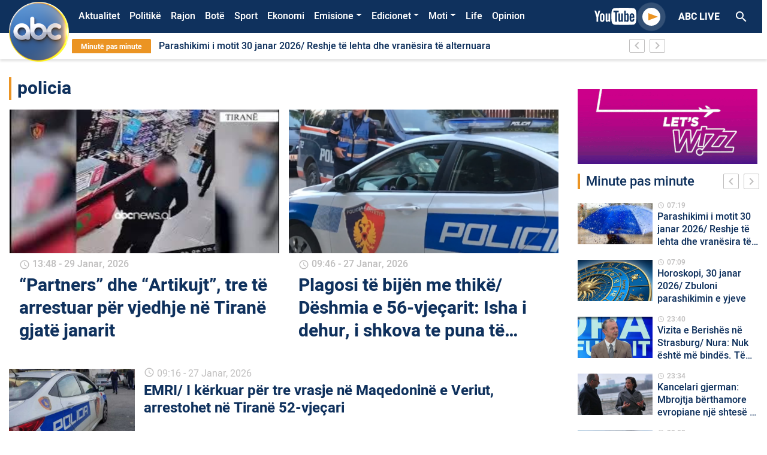

--- FILE ---
content_type: text/html; charset=UTF-8
request_url: https://abcnews.al/etiketa/policia/
body_size: 18044
content:
<!DOCTYPE html>
<html lang="sq">
<head>
    <meta charset="UTF-8">
    <link rel="profile" href="https://gmpg.org/xfn/11">
    <!--<meta name="apple-itunes-app" content="app-id=1315986001">
    <meta name="google-play-app" content="app-id=com.abcnews.al">-->
    <meta name="viewport" content="width=device-width, initial-scale=1, shrink-to-fit=no">
    <meta property="fb:pages" content="536937076421721" />
                <link href="https://fonts.googleapis.com/icon?family=Material+Icons" rel="stylesheet">
            <link rel="shortcut icon"  href="https://abcnews.al/wp-content/themes/understrap-master/src/author2.ico"/>
            <!-- Global site tag (gtag.js) - Google Analytics -->
            <script async src="https://www.googletagmanager.com/gtag/js?id=UA-19304414-1"></script>
            <script>
                window.dataLayer = window.dataLayer || [];
                function gtag(){dataLayer.push(arguments);}
                gtag('js', new Date());

                gtag('config', 'UA-19304414-1');
            </script>
            <!-- Google tag (gtag.js) -->
            <script async src="https://www.googletagmanager.com/gtag/js?id=UA-211863308-1"></script>
            <script>
                window.dataLayer = window.dataLayer || [];
                function gtag(){dataLayer.push(arguments);}
                gtag('js', new Date());

                gtag('config', 'UA-211863308-1');
            </script>
            <!-- Global site tag (gtag.js) - Google Analytics -->
            <script async src="https://www.googletagmanager.com/gtag/js?id=G-32VF4P42PE"></script>
            <script>
                window.dataLayer = window.dataLayer || [];
                function gtag(){dataLayer.push(arguments);}
                gtag('js', new Date());

                gtag('config', 'G-32VF4P42PE');
            </script>
    <title>policia &#8211; Abc News</title>
<meta name='robots' content='max-image-preview:large' />
<link rel="alternate" type="application/rss+xml" title="Abc News &raquo; Prurje" href="https://abcnews.al/feed/" />
<link rel="alternate" type="application/rss+xml" title="Abc News &raquo; Prurje për Komentet" href="https://abcnews.al/comments/feed/" />
<link rel="alternate" type="application/rss+xml" title="Abc News &raquo; Prurje për Etiketën policia" href="https://abcnews.al/etiketa/policia/feed/" />
<script type="text/javascript">
/* <![CDATA[ */
window._wpemojiSettings = {"baseUrl":"https:\/\/s.w.org\/images\/core\/emoji\/14.0.0\/72x72\/","ext":".png","svgUrl":"https:\/\/s.w.org\/images\/core\/emoji\/14.0.0\/svg\/","svgExt":".svg","source":{"concatemoji":"https:\/\/abcnews.al\/wp-includes\/js\/wp-emoji-release.min.js?ver=6.4.5"}};
/*! This file is auto-generated */
!function(i,n){var o,s,e;function c(e){try{var t={supportTests:e,timestamp:(new Date).valueOf()};sessionStorage.setItem(o,JSON.stringify(t))}catch(e){}}function p(e,t,n){e.clearRect(0,0,e.canvas.width,e.canvas.height),e.fillText(t,0,0);var t=new Uint32Array(e.getImageData(0,0,e.canvas.width,e.canvas.height).data),r=(e.clearRect(0,0,e.canvas.width,e.canvas.height),e.fillText(n,0,0),new Uint32Array(e.getImageData(0,0,e.canvas.width,e.canvas.height).data));return t.every(function(e,t){return e===r[t]})}function u(e,t,n){switch(t){case"flag":return n(e,"\ud83c\udff3\ufe0f\u200d\u26a7\ufe0f","\ud83c\udff3\ufe0f\u200b\u26a7\ufe0f")?!1:!n(e,"\ud83c\uddfa\ud83c\uddf3","\ud83c\uddfa\u200b\ud83c\uddf3")&&!n(e,"\ud83c\udff4\udb40\udc67\udb40\udc62\udb40\udc65\udb40\udc6e\udb40\udc67\udb40\udc7f","\ud83c\udff4\u200b\udb40\udc67\u200b\udb40\udc62\u200b\udb40\udc65\u200b\udb40\udc6e\u200b\udb40\udc67\u200b\udb40\udc7f");case"emoji":return!n(e,"\ud83e\udef1\ud83c\udffb\u200d\ud83e\udef2\ud83c\udfff","\ud83e\udef1\ud83c\udffb\u200b\ud83e\udef2\ud83c\udfff")}return!1}function f(e,t,n){var r="undefined"!=typeof WorkerGlobalScope&&self instanceof WorkerGlobalScope?new OffscreenCanvas(300,150):i.createElement("canvas"),a=r.getContext("2d",{willReadFrequently:!0}),o=(a.textBaseline="top",a.font="600 32px Arial",{});return e.forEach(function(e){o[e]=t(a,e,n)}),o}function t(e){var t=i.createElement("script");t.src=e,t.defer=!0,i.head.appendChild(t)}"undefined"!=typeof Promise&&(o="wpEmojiSettingsSupports",s=["flag","emoji"],n.supports={everything:!0,everythingExceptFlag:!0},e=new Promise(function(e){i.addEventListener("DOMContentLoaded",e,{once:!0})}),new Promise(function(t){var n=function(){try{var e=JSON.parse(sessionStorage.getItem(o));if("object"==typeof e&&"number"==typeof e.timestamp&&(new Date).valueOf()<e.timestamp+604800&&"object"==typeof e.supportTests)return e.supportTests}catch(e){}return null}();if(!n){if("undefined"!=typeof Worker&&"undefined"!=typeof OffscreenCanvas&&"undefined"!=typeof URL&&URL.createObjectURL&&"undefined"!=typeof Blob)try{var e="postMessage("+f.toString()+"("+[JSON.stringify(s),u.toString(),p.toString()].join(",")+"));",r=new Blob([e],{type:"text/javascript"}),a=new Worker(URL.createObjectURL(r),{name:"wpTestEmojiSupports"});return void(a.onmessage=function(e){c(n=e.data),a.terminate(),t(n)})}catch(e){}c(n=f(s,u,p))}t(n)}).then(function(e){for(var t in e)n.supports[t]=e[t],n.supports.everything=n.supports.everything&&n.supports[t],"flag"!==t&&(n.supports.everythingExceptFlag=n.supports.everythingExceptFlag&&n.supports[t]);n.supports.everythingExceptFlag=n.supports.everythingExceptFlag&&!n.supports.flag,n.DOMReady=!1,n.readyCallback=function(){n.DOMReady=!0}}).then(function(){return e}).then(function(){var e;n.supports.everything||(n.readyCallback(),(e=n.source||{}).concatemoji?t(e.concatemoji):e.wpemoji&&e.twemoji&&(t(e.twemoji),t(e.wpemoji)))}))}((window,document),window._wpemojiSettings);
/* ]]> */
</script>
<style id='wp-emoji-styles-inline-css' type='text/css'>

	img.wp-smiley, img.emoji {
		display: inline !important;
		border: none !important;
		box-shadow: none !important;
		height: 1em !important;
		width: 1em !important;
		margin: 0 0.07em !important;
		vertical-align: -0.1em !important;
		background: none !important;
		padding: 0 !important;
	}
</style>
<link rel='stylesheet' id='wp-block-library-css' href='https://abcnews.al/wp-includes/css/dist/block-library/style.min.css?ver=6.4.5' type='text/css' media='all' />
<style id='classic-theme-styles-inline-css' type='text/css'>
/*! This file is auto-generated */
.wp-block-button__link{color:#fff;background-color:#32373c;border-radius:9999px;box-shadow:none;text-decoration:none;padding:calc(.667em + 2px) calc(1.333em + 2px);font-size:1.125em}.wp-block-file__button{background:#32373c;color:#fff;text-decoration:none}
</style>
<style id='global-styles-inline-css' type='text/css'>
body{--wp--preset--color--black: #000000;--wp--preset--color--cyan-bluish-gray: #abb8c3;--wp--preset--color--white: #ffffff;--wp--preset--color--pale-pink: #f78da7;--wp--preset--color--vivid-red: #cf2e2e;--wp--preset--color--luminous-vivid-orange: #ff6900;--wp--preset--color--luminous-vivid-amber: #fcb900;--wp--preset--color--light-green-cyan: #7bdcb5;--wp--preset--color--vivid-green-cyan: #00d084;--wp--preset--color--pale-cyan-blue: #8ed1fc;--wp--preset--color--vivid-cyan-blue: #0693e3;--wp--preset--color--vivid-purple: #9b51e0;--wp--preset--gradient--vivid-cyan-blue-to-vivid-purple: linear-gradient(135deg,rgba(6,147,227,1) 0%,rgb(155,81,224) 100%);--wp--preset--gradient--light-green-cyan-to-vivid-green-cyan: linear-gradient(135deg,rgb(122,220,180) 0%,rgb(0,208,130) 100%);--wp--preset--gradient--luminous-vivid-amber-to-luminous-vivid-orange: linear-gradient(135deg,rgba(252,185,0,1) 0%,rgba(255,105,0,1) 100%);--wp--preset--gradient--luminous-vivid-orange-to-vivid-red: linear-gradient(135deg,rgba(255,105,0,1) 0%,rgb(207,46,46) 100%);--wp--preset--gradient--very-light-gray-to-cyan-bluish-gray: linear-gradient(135deg,rgb(238,238,238) 0%,rgb(169,184,195) 100%);--wp--preset--gradient--cool-to-warm-spectrum: linear-gradient(135deg,rgb(74,234,220) 0%,rgb(151,120,209) 20%,rgb(207,42,186) 40%,rgb(238,44,130) 60%,rgb(251,105,98) 80%,rgb(254,248,76) 100%);--wp--preset--gradient--blush-light-purple: linear-gradient(135deg,rgb(255,206,236) 0%,rgb(152,150,240) 100%);--wp--preset--gradient--blush-bordeaux: linear-gradient(135deg,rgb(254,205,165) 0%,rgb(254,45,45) 50%,rgb(107,0,62) 100%);--wp--preset--gradient--luminous-dusk: linear-gradient(135deg,rgb(255,203,112) 0%,rgb(199,81,192) 50%,rgb(65,88,208) 100%);--wp--preset--gradient--pale-ocean: linear-gradient(135deg,rgb(255,245,203) 0%,rgb(182,227,212) 50%,rgb(51,167,181) 100%);--wp--preset--gradient--electric-grass: linear-gradient(135deg,rgb(202,248,128) 0%,rgb(113,206,126) 100%);--wp--preset--gradient--midnight: linear-gradient(135deg,rgb(2,3,129) 0%,rgb(40,116,252) 100%);--wp--preset--font-size--small: 13px;--wp--preset--font-size--medium: 20px;--wp--preset--font-size--large: 36px;--wp--preset--font-size--x-large: 42px;--wp--preset--spacing--20: 0.44rem;--wp--preset--spacing--30: 0.67rem;--wp--preset--spacing--40: 1rem;--wp--preset--spacing--50: 1.5rem;--wp--preset--spacing--60: 2.25rem;--wp--preset--spacing--70: 3.38rem;--wp--preset--spacing--80: 5.06rem;--wp--preset--shadow--natural: 6px 6px 9px rgba(0, 0, 0, 0.2);--wp--preset--shadow--deep: 12px 12px 50px rgba(0, 0, 0, 0.4);--wp--preset--shadow--sharp: 6px 6px 0px rgba(0, 0, 0, 0.2);--wp--preset--shadow--outlined: 6px 6px 0px -3px rgba(255, 255, 255, 1), 6px 6px rgba(0, 0, 0, 1);--wp--preset--shadow--crisp: 6px 6px 0px rgba(0, 0, 0, 1);}:where(.is-layout-flex){gap: 0.5em;}:where(.is-layout-grid){gap: 0.5em;}body .is-layout-flow > .alignleft{float: left;margin-inline-start: 0;margin-inline-end: 2em;}body .is-layout-flow > .alignright{float: right;margin-inline-start: 2em;margin-inline-end: 0;}body .is-layout-flow > .aligncenter{margin-left: auto !important;margin-right: auto !important;}body .is-layout-constrained > .alignleft{float: left;margin-inline-start: 0;margin-inline-end: 2em;}body .is-layout-constrained > .alignright{float: right;margin-inline-start: 2em;margin-inline-end: 0;}body .is-layout-constrained > .aligncenter{margin-left: auto !important;margin-right: auto !important;}body .is-layout-constrained > :where(:not(.alignleft):not(.alignright):not(.alignfull)){max-width: var(--wp--style--global--content-size);margin-left: auto !important;margin-right: auto !important;}body .is-layout-constrained > .alignwide{max-width: var(--wp--style--global--wide-size);}body .is-layout-flex{display: flex;}body .is-layout-flex{flex-wrap: wrap;align-items: center;}body .is-layout-flex > *{margin: 0;}body .is-layout-grid{display: grid;}body .is-layout-grid > *{margin: 0;}:where(.wp-block-columns.is-layout-flex){gap: 2em;}:where(.wp-block-columns.is-layout-grid){gap: 2em;}:where(.wp-block-post-template.is-layout-flex){gap: 1.25em;}:where(.wp-block-post-template.is-layout-grid){gap: 1.25em;}.has-black-color{color: var(--wp--preset--color--black) !important;}.has-cyan-bluish-gray-color{color: var(--wp--preset--color--cyan-bluish-gray) !important;}.has-white-color{color: var(--wp--preset--color--white) !important;}.has-pale-pink-color{color: var(--wp--preset--color--pale-pink) !important;}.has-vivid-red-color{color: var(--wp--preset--color--vivid-red) !important;}.has-luminous-vivid-orange-color{color: var(--wp--preset--color--luminous-vivid-orange) !important;}.has-luminous-vivid-amber-color{color: var(--wp--preset--color--luminous-vivid-amber) !important;}.has-light-green-cyan-color{color: var(--wp--preset--color--light-green-cyan) !important;}.has-vivid-green-cyan-color{color: var(--wp--preset--color--vivid-green-cyan) !important;}.has-pale-cyan-blue-color{color: var(--wp--preset--color--pale-cyan-blue) !important;}.has-vivid-cyan-blue-color{color: var(--wp--preset--color--vivid-cyan-blue) !important;}.has-vivid-purple-color{color: var(--wp--preset--color--vivid-purple) !important;}.has-black-background-color{background-color: var(--wp--preset--color--black) !important;}.has-cyan-bluish-gray-background-color{background-color: var(--wp--preset--color--cyan-bluish-gray) !important;}.has-white-background-color{background-color: var(--wp--preset--color--white) !important;}.has-pale-pink-background-color{background-color: var(--wp--preset--color--pale-pink) !important;}.has-vivid-red-background-color{background-color: var(--wp--preset--color--vivid-red) !important;}.has-luminous-vivid-orange-background-color{background-color: var(--wp--preset--color--luminous-vivid-orange) !important;}.has-luminous-vivid-amber-background-color{background-color: var(--wp--preset--color--luminous-vivid-amber) !important;}.has-light-green-cyan-background-color{background-color: var(--wp--preset--color--light-green-cyan) !important;}.has-vivid-green-cyan-background-color{background-color: var(--wp--preset--color--vivid-green-cyan) !important;}.has-pale-cyan-blue-background-color{background-color: var(--wp--preset--color--pale-cyan-blue) !important;}.has-vivid-cyan-blue-background-color{background-color: var(--wp--preset--color--vivid-cyan-blue) !important;}.has-vivid-purple-background-color{background-color: var(--wp--preset--color--vivid-purple) !important;}.has-black-border-color{border-color: var(--wp--preset--color--black) !important;}.has-cyan-bluish-gray-border-color{border-color: var(--wp--preset--color--cyan-bluish-gray) !important;}.has-white-border-color{border-color: var(--wp--preset--color--white) !important;}.has-pale-pink-border-color{border-color: var(--wp--preset--color--pale-pink) !important;}.has-vivid-red-border-color{border-color: var(--wp--preset--color--vivid-red) !important;}.has-luminous-vivid-orange-border-color{border-color: var(--wp--preset--color--luminous-vivid-orange) !important;}.has-luminous-vivid-amber-border-color{border-color: var(--wp--preset--color--luminous-vivid-amber) !important;}.has-light-green-cyan-border-color{border-color: var(--wp--preset--color--light-green-cyan) !important;}.has-vivid-green-cyan-border-color{border-color: var(--wp--preset--color--vivid-green-cyan) !important;}.has-pale-cyan-blue-border-color{border-color: var(--wp--preset--color--pale-cyan-blue) !important;}.has-vivid-cyan-blue-border-color{border-color: var(--wp--preset--color--vivid-cyan-blue) !important;}.has-vivid-purple-border-color{border-color: var(--wp--preset--color--vivid-purple) !important;}.has-vivid-cyan-blue-to-vivid-purple-gradient-background{background: var(--wp--preset--gradient--vivid-cyan-blue-to-vivid-purple) !important;}.has-light-green-cyan-to-vivid-green-cyan-gradient-background{background: var(--wp--preset--gradient--light-green-cyan-to-vivid-green-cyan) !important;}.has-luminous-vivid-amber-to-luminous-vivid-orange-gradient-background{background: var(--wp--preset--gradient--luminous-vivid-amber-to-luminous-vivid-orange) !important;}.has-luminous-vivid-orange-to-vivid-red-gradient-background{background: var(--wp--preset--gradient--luminous-vivid-orange-to-vivid-red) !important;}.has-very-light-gray-to-cyan-bluish-gray-gradient-background{background: var(--wp--preset--gradient--very-light-gray-to-cyan-bluish-gray) !important;}.has-cool-to-warm-spectrum-gradient-background{background: var(--wp--preset--gradient--cool-to-warm-spectrum) !important;}.has-blush-light-purple-gradient-background{background: var(--wp--preset--gradient--blush-light-purple) !important;}.has-blush-bordeaux-gradient-background{background: var(--wp--preset--gradient--blush-bordeaux) !important;}.has-luminous-dusk-gradient-background{background: var(--wp--preset--gradient--luminous-dusk) !important;}.has-pale-ocean-gradient-background{background: var(--wp--preset--gradient--pale-ocean) !important;}.has-electric-grass-gradient-background{background: var(--wp--preset--gradient--electric-grass) !important;}.has-midnight-gradient-background{background: var(--wp--preset--gradient--midnight) !important;}.has-small-font-size{font-size: var(--wp--preset--font-size--small) !important;}.has-medium-font-size{font-size: var(--wp--preset--font-size--medium) !important;}.has-large-font-size{font-size: var(--wp--preset--font-size--large) !important;}.has-x-large-font-size{font-size: var(--wp--preset--font-size--x-large) !important;}
.wp-block-navigation a:where(:not(.wp-element-button)){color: inherit;}
:where(.wp-block-post-template.is-layout-flex){gap: 1.25em;}:where(.wp-block-post-template.is-layout-grid){gap: 1.25em;}
:where(.wp-block-columns.is-layout-flex){gap: 2em;}:where(.wp-block-columns.is-layout-grid){gap: 2em;}
.wp-block-pullquote{font-size: 1.5em;line-height: 1.6;}
</style>
<link rel='stylesheet' id='contact-form-7-css' href='https://abcnews.al/wp-content/plugins/contact-form-7/includes/css/styles.css?ver=5.9.6' type='text/css' media='all' />
<link rel='stylesheet' id='wp-polls-css' href='https://abcnews.al/wp-content/plugins/wp-polls/polls-css.css?ver=2.77.2' type='text/css' media='all' />
<style id='wp-polls-inline-css' type='text/css'>
.wp-polls .pollbar {
	margin: 1px;
	font-size: 6px;
	line-height: 8px;
	height: 8px;
	background-image: url('https://abcnews.al/wp-content/plugins/wp-polls/images/default/pollbg.gif');
	border: 1px solid #c8c8c8;
}

</style>
<link rel='stylesheet' id='understrap-styles-css' href='https://abcnews.al/wp-content/themes/understrap-master/css/theme.min.css?ver=1.0.0.1592593863' type='text/css' media='all' />
<link rel='stylesheet' id='font-icon-styles-css' href='https://abcnews.al/wp-content/themes/understrap-master/css/socicon/style.css?ver=1.0.0.1592593863' type='text/css' media='all' />
<script type="text/javascript" src="https://abcnews.al/wp-includes/js/jquery/jquery.min.js?ver=3.7.1" id="jquery-core-js"></script>
<script type="text/javascript" src="https://abcnews.al/wp-includes/js/jquery/jquery-migrate.min.js?ver=3.4.1" id="jquery-migrate-js"></script>
<link rel="https://api.w.org/" href="https://abcnews.al/wp-json/" /><link rel="alternate" type="application/json" href="https://abcnews.al/wp-json/wp/v2/tags/488" /><link rel="EditURI" type="application/rsd+xml" title="RSD" href="https://abcnews.al/xmlrpc.php?rsd" />
<meta name="generator" content="WordPress 6.4.5" />
<meta name="mobile-web-app-capable" content="yes">
<meta name="apple-mobile-web-app-capable" content="yes">
<meta name="apple-mobile-web-app-title" content="Abc News - Lajmet e fundit">
      <meta name="onesignal" content="wordpress-plugin"/>
            <script>

      window.OneSignal = window.OneSignal || [];

      OneSignal.push( function() {
        OneSignal.SERVICE_WORKER_UPDATER_PATH = 'OneSignalSDKUpdaterWorker.js';
                      OneSignal.SERVICE_WORKER_PATH = 'OneSignalSDKWorker.js';
                      OneSignal.SERVICE_WORKER_PARAM = { scope: '/wp-content/plugins/onesignal-free-web-push-notifications/sdk_files/push/onesignal/' };
        OneSignal.setDefaultNotificationUrl("https://abcnews.al");
        var oneSignal_options = {};
        window._oneSignalInitOptions = oneSignal_options;

        oneSignal_options['wordpress'] = true;
oneSignal_options['appId'] = '075b4832-9479-450c-be48-58e3eb9f8b48';
oneSignal_options['allowLocalhostAsSecureOrigin'] = true;
oneSignal_options['welcomeNotification'] = { };
oneSignal_options['welcomeNotification']['title'] = "Faleminderit që pranuat të merrni lajmet e fundit me një mesazh automatik ,";
oneSignal_options['welcomeNotification']['message'] = "Faleminderit !";
oneSignal_options['path'] = "https://abcnews.al/wp-content/plugins/onesignal-free-web-push-notifications/sdk_files/";
oneSignal_options['safari_web_id'] = "web.onesignal.auto.165f55d2-2c2b-457d-b7b8-8b89270f4464";
oneSignal_options['promptOptions'] = { };
oneSignal_options['promptOptions']['actionMessage'] = "Faleminderit që lejoni njoftimet për lajmet e fundit!";
oneSignal_options['promptOptions']['acceptButtonText'] = "OK";
oneSignal_options['promptOptions']['cancelButtonText'] = "Më Vonë";
oneSignal_options['promptOptions']['autoAcceptTitle'] = "Prano";
                OneSignal.init(window._oneSignalInitOptions);
                      });

      function documentInitOneSignal() {
        var oneSignal_elements = document.getElementsByClassName("OneSignal-prompt");

        var oneSignalLinkClickHandler = function(event) { OneSignal.push(['registerForPushNotifications']); event.preventDefault(); };        for(var i = 0; i < oneSignal_elements.length; i++)
          oneSignal_elements[i].addEventListener('click', oneSignalLinkClickHandler, false);
      }

      if (document.readyState === 'complete') {
           documentInitOneSignal();
      }
      else {
           window.addEventListener("load", function(event){
               documentInitOneSignal();
          });
      }
    </script>
<link rel="icon" href="https://abcnews.al/wp-content/uploads/2023/03/cropped-cropped-Logo-Composite-1-copy-32x32.png" sizes="32x32" />
<link rel="icon" href="https://abcnews.al/wp-content/uploads/2023/03/cropped-cropped-Logo-Composite-1-copy-192x192.png" sizes="192x192" />
<link rel="apple-touch-icon" href="https://abcnews.al/wp-content/uploads/2023/03/cropped-cropped-Logo-Composite-1-copy-180x180.png" />
<meta name="msapplication-TileImage" content="https://abcnews.al/wp-content/uploads/2023/03/cropped-cropped-Logo-Composite-1-copy-270x270.png" />
		<style type="text/css" id="wp-custom-css">
			/*#menu-bg {
	background: url("/wp-content/uploads/2023/12/shiritifesta.png") no-repeat;
	background-size: cover;
}*/

.corona-widget {
    position: relative;
    display: none;
}

#polls-3 .text-white {
    color: #000 !important;
}
.page-id-1463636 .text-white {
    color: #212529 !important;
}
.page-id-1463636 .primary-button {
    background-color: transparent !important;
    color: #000 !important;
    font-weight: 700;
    font-size: 16px;
    line-height: 16px;
    border: none;
}
.dropdown-menu.show {
    position: absolute;
    will-change: transform;
    top: 0px;
    right: 0px;
    transform: translate3d(-7px, 36px, 0px) !important;
}

.owl-slider .owl-dots {
    top: 7px;
}

.page-id-1404048 .text-white {
    color: #000 !important;
}
.opedbck {
    background: #000000;
}
.search-results .pagination {
    display: none;
}
@media (max-width: 767.98px) {
    .overflow-hidden .navbar .search-header-mobile {
        display: block;
        position: absolute;
        margin-top: 90px;
        z-index: 99999;
    }
}
.informohu-img {
    width: 90px;
    margin-right: 20px;
}
.post-437217 .entry-header {
    display: none;
}
.postid-603713 .featured-image-desktop {
    display: none !important;
}

.bg-primary {
    background-color: #f67a30 !important;
}
.page-id-741699 .entry-title {
    display: none !important;
}
.video-play-button span {
    border-left: 16px solid #eb9423;
}
.sectione-title {
    border-left: 4px solid #eb9423;
}
a {
    color: #eb9423;
}
.opedd span {
    color: #eb9423 !important;
}
.owl-slider .owl-nav button i {
    color: #eb9423;
}
.owl-slider .owl-nav button i {
    color: #eb9423;
}
.owl-slider .owl-dots .owl-dot.active {
    background-color: #eb9423;
}
.owl-slider .owl-dots .owl-dot {
    border: 2px solid #eb9423 !important;
}
.text-black {
    color: #0f315d;
}
.search-header-mobile button {
    background: #eb9423;
}
.anketa-wraper {
    background: #eb9423 !important;
}
.secondary-button.active,
.secondary-button:hover {
    background: #eb9423;
    border-color: #eb9423;
}
.bg-black,
.video-template .video-player-bg {
    background-color: #0f315d;
}
body {
    color: #0f315d;
}

/*
  ##Device = Desktops
  ##Screen = 1281px to higher resolution desktops
*/

@media (min-width: 1281px) {
    .menu-item-1667031 {
        display: none !important;
    }

    /*.menu-item-1923224 > a.nav-link {
        color: #eb9423;
    }*/

    .news-bar .last-news {
        background: #eb9423;
        border-radius: 2px;
        color: #fff;
        font-weight: 700;
        font-size: 12px;
        line-height: 16px;
        padding: 4px 15px;
    }
    .navbar-collapse {
        margin-left: 100px;
    }
    .breakingNews {
        width: 80%;
        margin-left: 105px;
        background: #fff;
        position: relative;
        overflow: hidden;
    }
    .navbar-brand img {
        width: 100px;
        position: absolute;
        margin-left: 0px;
        margin-top: -25px;
    }
    .bg-primary {
        background-color: #0f315d !important;
    }
    /* CSS */
    .mobileonly {
        display: none;
    }

    .oped .sectione-title {
        padding-left: 10px !important;
        border-left: 0px solid #ce6e1c !important;
    }
    .oped .my-2 {
        color: #ffffff;
        margin-bottom: 0.1rem !important;
        margin-top: 0.1rem !important;
    }
    .oped h2 {
        color: #ce6e1c;
    }
    .oped img {
        border-radius: 65px;
        height: 50px;
    }
    .mobilee {
        display: none;
    }
    .informo {
        border-radius: 20px;
        font-size: 46px;
        color: #fe762a;
    }
    .opedd {
        font-size: 14px;
        line-height: 16px !important;
        overflow: visible;
        -webkit-line-clamp: inherit !important;
        -webkit-box-orient: vertical;
    }
}

/*
  ##Device = Laptops, Desktops
  ##Screen = B/w 1025px to 1280px
*/

@media (min-width: 1025px) and (max-width: 1280px) {
    .menu-item-1667031 {
        display: none !important;
    }

    /*.menu-item-1923224 > a.nav-link {
        color: #eb9423;
    }*/

    .news-bar .last-news {
        background: #eb9423;
        border-radius: 2px;
        color: #fff;
        font-weight: 700;
        font-size: 12px;
        line-height: 16px;
        padding: 4px 15px;
    }
    .navbar-collapse {
        margin-left: 100px;
    }
    .breakingNews {
        width: 80%;
        margin-left: 105px;
        background: #fff;
        position: relative;
        overflow: hidden;
    }
    .navbar-brand img {
        width: 100px;
        position: absolute;
        margin-left: 0px;
        margin-top: -25px;
    }
    .bg-primary {
        background-color: #0f315d !important;
    }
    .mobileonly {
        display: none;
    }
    .opedd {
        font-size: 14px;
        line-height: 16px !important;
        overflow: visible;
        -webkit-line-clamp: inherit !important;
        -webkit-box-orient: vertical;
    }
    /* CSS */
    .oped .sectione-title {
        padding-left: 10px !important;
        border-left: 0px solid #ce6e1c !important;
    }
    .oped .my-2 {
        color: #ffffff;
        margin-bottom: 0.1rem !important;
        margin-top: 0.1rem !important;
    }
    .oped h2 {
        color: #ce6e1c;
    }
    .oped img {
        border-radius: 65px;
        height: 50px;
    }
    .mobilee {
        display: none;
    }
    .informo {
        border-radius: 20px;
        font-size: 46px;
        color: #fe762a;
    }
}

/*
  ##Device = Tablets, Ipads (portrait)
  ##Screen = B/w 768px to 1024px
*/

@media (min-width: 768px) and (max-width: 1024px) {
    .menu-item-1667031 {
        display: none !important;
    }

    /*.menu-item-1923224 > a.nav-link {
        color: #eb9423;
    }*/

    .news-bar .last-news {
        background: #eb9423;
        border-radius: 2px;
        color: #fff;
        font-weight: 700;
        font-size: 12px;
        line-height: 16px;
        padding: 4px 15px;
    }
    .navbar-brand img {
        width: 100px;
        position: absolute;
        margin-left: 0px;
        margin-top: -25px;
    }

    .bg-primary {
        background-color: #0f315d !important;
    }
    .mobileonly {
        display: none;
    }
    .opedd {
        font-size: 14px;
        line-height: 16px !important;
        overflow: visible;
        -webkit-line-clamp: inherit !important;
        -webkit-box-orient: vertical;
    }
    /* CSS */
    .oped .sectione-title {
        padding-left: 10px !important;
        border-left: 0px solid #ce6e1c !important;
    }
    .oped .my-2 {
        color: #ffffff;
        margin-bottom: 0.1rem !important;
        margin-top: 0.1rem !important;
    }
    .oped h2 {
        color: #ce6e1c;
    }
    .oped img {
        border-radius: 65px;
        height: 50px;
    }
    .mobilee {
        display: none;
    }
    .informo {
        border-radius: 20px;
        font-size: 46px;
        color: #fe762a;
    }
}

/*
  ##Device = Tablets, Ipads (landscape)
  ##Screen = B/w 768px to 1024px
*/

@media (min-width: 768px) and (max-width: 1024px) and (orientation: landscape) {
    /*.menu-item-1923224 > a.nav-link {
        color: #eb9423;
    }*/

    .news-bar .last-news {
        background: #eb9423;
        border-radius: 2px;
        color: #fff;
        font-weight: 700;
        font-size: 12px;
        line-height: 16px;
        padding: 4px 15px;
    }
    .bg-primary {
        background-color: #0f315d !important;
    }
    .opedd {
        font-size: 14px;
        line-height: 16px !important;
        overflow: visible;
        -webkit-line-clamp: inherit !important;
        -webkit-box-orient: vertical;
    }
    /* CSS */
    .oped .sectione-title {
        padding-left: 10px !important;
        border-left: 0px solid #ce6e1c !important;
    }
    .oped .my-2 {
        color: #ffffff;
        margin-bottom: 0.1rem !important;
        margin-top: 0.1rem !important;
    }
    .oped h2 {
        color: #ce6e1c;
    }
    .oped img {
        border-radius: 65px;
        height: 50px;
    }
    .desktopii {
        display: none;
    }
    .informo {
        border-radius: 20px;
        font-size: 26px;
        color: #fe762a;
    }
    .informohu-img {
        width: 90px;
        margin-right: 50px;
    }
}

/*
  ##Device = Low Resolution Tablets, Mobiles (Landscape)
  ##Screen = B/w 481px to 767px
*/

@media (min-width: 481px) and (max-width: 767px) {
    .menu-item-1649263 {
        display: none !important;
    }
    .bg-primary {
        background-color: #0f315d !important;
    }
    .navbar-brand img {
        width: 60px !important;
        margin: 0 !important;
        padding: 2px;
    }
    .opedd {
        overflow: visible;
        -webkit-line-clamp: inherit !important;
        -webkit-box-orient: vertical;
    }
    /* CSS */
    .oped .sectione-title {
        padding-left: 10px !important;
        border-left: 0px solid #ce6e1c !important;
    }
    .oped .my-2 {
        color: #ffffff;
        margin-bottom: 0.1rem !important;
        margin-top: 0.1rem !important;
    }
    .oped h2 {
        color: #ce6e1c;
    }
    .oped img {
        border-radius: 65px;
        height: 50px;
    }
    .desktopii {
        display: none;
    }
    .informo {
        border-radius: 20px;
        font-size: 26px;
        color: #fe762a;
    }
    .informohu-img {
        width: 90px;
        margin-right: 50px;
    }
}

/*
  ##Device = Most of the Smartphones Mobiles (Portrait)
  ##Screen = B/w 320px to 479px
*/

@media (min-width: 320px) and (max-width: 480px) {
    .menu-item-1649263 {
        display: none !important;
    }

    .bg-primary {
        background-color: #0f315d !important;
    }
    .navbar-brand img {
        width: 60px !important;
        margin: 0 !important;
        padding: 2px;
    }
    .opedd {
        overflow: visible;
        -webkit-line-clamp: inherit !important;
        -webkit-box-orient: vertical;
    }
    /* CSS */
    .oped .sectione-title {
        padding-left: 10px !important;
        border-left: 0px solid #ce6e1c !important;
    }
    .oped .my-2 {
        color: #ffffff;
        margin-bottom: 0.1rem !important;
        margin-top: 0.1rem !important;
    }
    .oped h2 {
        color: #ce6e1c;
    }
    .oped img {
        border-radius: 65px;
        height: 50px;
    }
    .informohu-img {
        width: 90px;
        margin-right: 50px;
    }
    .desktopii {
        display: none;
    }
    .informo {
        border-radius: 20px;
        font-size: 26px;
        color: #fe762a;
    }
}
		</style>
		    
            <!-- Head scripts -->
                    <!-- Global site tag (gtag.js) - Google Analytics e re -->
<script async src="https://www.googletagmanager.com/gtag/js?id=G-32VF4P42PE"></script>
<script>
  window.dataLayer = window.dataLayer || [];
  function gtag(){dataLayer.push(arguments);}
  gtag('js', new Date());

  gtag('config', 'G-32VF4P42PE');
</script>

<!-- Global site tag (gtag.js) - Google Analytics vjeter -->
<script async src="https://www.googletagmanager.com/gtag/js?id=UA-19304414-1"></script>
<script>
  window.dataLayer = window.dataLayer || [];
  function gtag(){dataLayer.push(arguments);}
  gtag('js', new Date());

  gtag('config', 'UA-19304414-1');
</script>        
        <!-- Ads scripts -->
                    
            
    <style>
        @media (min-width:764px)  {
            .mobileonly {
                visibility: hidden;
                clear: both;
            }
        }
    </style>
    <!-- Google tag (gtag.js) -->
    <script async src="https://www.googletagmanager.com/gtag/js?id=G-NN6N6FGGLJ"></script>
    <script>
        window.dataLayer = window.dataLayer || [];
        function gtag(){dataLayer.push(arguments);}
        gtag('js', new Date());

        gtag('config', 'G-NN6N6FGGLJ');
    </script>
</head>

<body class="archive tag-policia tag-488 wp-custom-logo wp-embed-responsive group-blog hfeed">
    <div id="fb-root"></div>
    <script async defer crossorigin="anonymous" src="https://connect.facebook.net/en_GB/sdk.js#xfbml=1&version=v5.0&appId=827095870959984&autoLogAppEvents=1"></script>
        <div class="site" id="page">
                        <!-- ******************* The Navbar Area ******************* -->
                <div id="wrapper-navbar" itemscope itemtype="http://schema.org/WebSite" class="header-top">
                    <nav id="menu-bg" class="navbar navbar-expand-lg bg-primary">

                                                <div class="container">
                                                <!-- Your site title as branding in the menu -->
                    <a href="https://abcnews.al/" class="navbar-brand custom-logo-link" rel="home"><img width="300" height="300" src="https://abcnews.al/wp-content/uploads/2023/03/cropped-Logo-Composite-1-copy.png" class="img-fluid" alt="Abc News" decoding="async" fetchpriority="high" srcset="https://abcnews.al/wp-content/uploads/2023/03/cropped-Logo-Composite-1-copy.png 300w, https://abcnews.al/wp-content/uploads/2023/03/cropped-Logo-Composite-1-copy-160x160.png 160w" sizes="(max-width: 300px) 100vw, 300px" /></a><!-- end custom logo -->
                            <div class="d-flex order-2">
                                <!--<a class="informohu-img mobilee" href="https://abcnews.al/me-informo/" target="_blank">
                                    <img src="https://abcnews.al/wp-content/uploads/2021/04/me-informo-png-e1617811128974.png" />
                                </a>-->

                                <div class="mobileonly">
                                    <a class="d-lg-none primary-button mr-sm-3 d-flex justify-content-center align-content-center align-items-center position-relative" href="https://abcnews.al/live/">
                                        <div id="play-video" class="video-play-button" style="margin-left: -40px;"><span></span></div>
                                        ABC LIVE
                                    </a>
                                </div>

                                <button id="collapse-menu" class="mx-2 navbar-toggler" type="button" data-toggle="collapse" data-target="#navbarNavDropdown" aria-controls="navbarNavDropdown" aria-expanded="false" aria-label="Toggle navigation">
                                        <div id="nav-icon2">
                                            <span></span>
                                            <span></span>
                                            <span></span>
                                        </div>
                                </button>
                            </div>
                            <div class="mobileonly search-header-mobile pt-2 padding-menu px-2">
                                
<form method="get" id="searchform" action="https://abcnews.al/" role="search">
	<label class="sr-only" for="s">Search</label>
	<div class="input-group">
		<input class="field form-control border-bottom" id="s" name="s" type="text" value="">
		<span class="input-group-append border-bottom">
			<button name="submit" type="submit" id="searchsubmit" class="clear-button d-flex">
				Kërko
				<i class="material-icons d-flex align-items-center arrow">keyboard_arrow_right</i>
			</button>
		</span>
	</div>
</form>
                            </div>

                            <!-- The WordPress Menu goes here -->
                            <div id="navbarNavDropdown" class="collapse navbar-collapse"><ul id="main-menu" class="navbar-nav ml-12 mt-sm-0 mt-4"><li itemscope="itemscope" itemtype="https://www.schema.org/SiteNavigationElement" id="menu-item-1667031" class="menu-item menu-item-type-taxonomy menu-item-object-category menu-item-1667031 nav-item"><a title="Opinion" href="https://abcnews.al/kategoria/opinion/" class="nav-link">Opinion</a></li>
<li itemscope="itemscope" itemtype="https://www.schema.org/SiteNavigationElement" id="menu-item-293013" class="menu-item menu-item-type-taxonomy menu-item-object-category menu-item-293013 nav-item"><a title="Aktualitet" href="https://abcnews.al/kategoria/aktualitet/" class="nav-link">Aktualitet</a></li>
<li itemscope="itemscope" itemtype="https://www.schema.org/SiteNavigationElement" id="menu-item-293014" class="menu-item menu-item-type-taxonomy menu-item-object-category menu-item-293014 nav-item"><a title="Politikë" href="https://abcnews.al/kategoria/politike/" class="nav-link">Politikë</a></li>
<li itemscope="itemscope" itemtype="https://www.schema.org/SiteNavigationElement" id="menu-item-293016" class="menu-item menu-item-type-taxonomy menu-item-object-category menu-item-293016 nav-item"><a title="Rajon" href="https://abcnews.al/kategoria/rajoni/" class="nav-link">Rajon</a></li>
<li itemscope="itemscope" itemtype="https://www.schema.org/SiteNavigationElement" id="menu-item-293017" class="menu-item menu-item-type-taxonomy menu-item-object-category menu-item-293017 nav-item"><a title="Botë" href="https://abcnews.al/kategoria/bota/" class="nav-link">Botë</a></li>
<li itemscope="itemscope" itemtype="https://www.schema.org/SiteNavigationElement" id="menu-item-293015" class="menu-item menu-item-type-taxonomy menu-item-object-category menu-item-293015 nav-item"><a title="Sport" href="https://abcnews.al/kategoria/sport/" class="nav-link">Sport</a></li>
<li itemscope="itemscope" itemtype="https://www.schema.org/SiteNavigationElement" id="menu-item-306718" class="menu-item menu-item-type-taxonomy menu-item-object-category menu-item-306718 nav-item"><a title="Ekonomi" href="https://abcnews.al/kategoria/ekonomi/" class="nav-link">Ekonomi</a></li>
<li itemscope="itemscope" itemtype="https://www.schema.org/SiteNavigationElement" id="menu-item-293019" class="menu-item menu-item-type-taxonomy menu-item-object-category menu-item-has-children dropdown menu-item-293019 nav-item"><a title="Emisione" href="#" data-toggle="dropdown" aria-haspopup="true" aria-expanded="false" class="dropdown-toggle nav-link" id="menu-item-dropdown-293019">Emisione</a>
<ul class="dropdown-menu" aria-labelledby="menu-item-dropdown-293019" role="menu">
	<li itemscope="itemscope" itemtype="https://www.schema.org/SiteNavigationElement" id="menu-item-1653345" class="menu-item menu-item-type-taxonomy menu-item-object-category menu-item-1653345 nav-item"><a title="Miremengjes me Bashkim Hoxhen" href="https://abcnews.al/kategoria/miremengjes-me-bashkim-hoxhen/" class="dropdown-item">Miremengjes me Bashkim Hoxhen</a></li>
	<li itemscope="itemscope" itemtype="https://www.schema.org/SiteNavigationElement" id="menu-item-1653346" class="menu-item menu-item-type-taxonomy menu-item-object-category menu-item-1653346 nav-item"><a title="ABC-ja e Mëngjesit" href="https://abcnews.al/kategoria/abc-ja-e-mengjesit/" class="dropdown-item">ABC-ja e Mëngjesit</a></li>
	<li itemscope="itemscope" itemtype="https://www.schema.org/SiteNavigationElement" id="menu-item-2205940" class="menu-item menu-item-type-taxonomy menu-item-object-category menu-item-2205940 nav-item"><a title="Zëri i Shqiptarëve" href="https://abcnews.al/kategoria/zeri-i-shqiptareve/" class="dropdown-item">Zëri i Shqiptarëve</a></li>
	<li itemscope="itemscope" itemtype="https://www.schema.org/SiteNavigationElement" id="menu-item-1712960" class="menu-item menu-item-type-custom menu-item-object-custom menu-item-1712960 nav-item"><a title="Real Story" href="https://abcnews.al/kategoria/real-story/" class="dropdown-item">Real Story</a></li>
	<li itemscope="itemscope" itemtype="https://www.schema.org/SiteNavigationElement" id="menu-item-2205945" class="menu-item menu-item-type-taxonomy menu-item-object-category menu-item-2205945 nav-item"><a title="Balkan Update" href="https://abcnews.al/kategoria/balkan-update/" class="dropdown-item">Balkan Update</a></li>
	<li itemscope="itemscope" itemtype="https://www.schema.org/SiteNavigationElement" id="menu-item-2002256" class="menu-item menu-item-type-taxonomy menu-item-object-category menu-item-2002256 nav-item"><a title="War Report" href="https://abcnews.al/kategoria/war-report/" class="dropdown-item">War Report</a></li>
	<li itemscope="itemscope" itemtype="https://www.schema.org/SiteNavigationElement" id="menu-item-1653344" class="menu-item menu-item-type-taxonomy menu-item-object-category menu-item-1653344 nav-item"><a title="Gjerat tona" href="https://abcnews.al/kategoria/gjerat-tona/" class="dropdown-item">Gjerat tona</a></li>
	<li itemscope="itemscope" itemtype="https://www.schema.org/SiteNavigationElement" id="menu-item-1653350" class="menu-item menu-item-type-taxonomy menu-item-object-category menu-item-1653350 nav-item"><a title="Pas Mesnate" href="https://abcnews.al/kategoria/pas-mesnate/" class="dropdown-item">Pas Mesnate</a></li>
	<li itemscope="itemscope" itemtype="https://www.schema.org/SiteNavigationElement" id="menu-item-1653348" class="menu-item menu-item-type-taxonomy menu-item-object-category menu-item-1653348 nav-item"><a title="Korrespondent" href="https://abcnews.al/kategoria/korrespondent/" class="dropdown-item">Korrespondent</a></li>
	<li itemscope="itemscope" itemtype="https://www.schema.org/SiteNavigationElement" id="menu-item-1721811" class="menu-item menu-item-type-taxonomy menu-item-object-category menu-item-1721811 nav-item"><a title="GPS" href="https://abcnews.al/kategoria/gps/" class="dropdown-item">GPS</a></li>
	<li itemscope="itemscope" itemtype="https://www.schema.org/SiteNavigationElement" id="menu-item-1653349" class="menu-item menu-item-type-taxonomy menu-item-object-category menu-item-1653349 nav-item"><a title="Bardh a Zi" href="https://abcnews.al/kategoria/emisione/bardh-a-zi/" class="dropdown-item">Bardh a Zi</a></li>
	<li itemscope="itemscope" itemtype="https://www.schema.org/SiteNavigationElement" id="menu-item-1653343" class="menu-item menu-item-type-taxonomy menu-item-object-category menu-item-1653343 nav-item"><a title="Newsroom" href="https://abcnews.al/kategoria/newsroom/" class="dropdown-item">Newsroom</a></li>
	<li itemscope="itemscope" itemtype="https://www.schema.org/SiteNavigationElement" id="menu-item-2002261" class="menu-item menu-item-type-taxonomy menu-item-object-category menu-item-2002261 nav-item"><a title="E Diela Sprint" href="https://abcnews.al/kategoria/e-diela-sprint/" class="dropdown-item">E Diela Sprint</a></li>
	<li itemscope="itemscope" itemtype="https://www.schema.org/SiteNavigationElement" id="menu-item-2239643" class="menu-item menu-item-type-taxonomy menu-item-object-category menu-item-2239643 nav-item"><a title="Gurët e shtëpisë time" href="https://abcnews.al/kategoria/guret-e-shtepise-time/" class="dropdown-item">Gurët e shtëpisë time</a></li>
	<li itemscope="itemscope" itemtype="https://www.schema.org/SiteNavigationElement" id="menu-item-2232417" class="menu-item menu-item-type-taxonomy menu-item-object-category menu-item-2232417 nav-item"><a title="Të Gjitha Rrugët të Çojnë në Romë" href="https://abcnews.al/kategoria/te-gjitha-rruget-te-cojne-ne-rome/" class="dropdown-item">Të Gjitha Rrugët të Çojnë në Romë</a></li>
</ul>
</li>
<li itemscope="itemscope" itemtype="https://www.schema.org/SiteNavigationElement" id="menu-item-2002250" class="menu-item menu-item-type-custom menu-item-object-custom menu-item-has-children dropdown menu-item-2002250 nav-item"><a title="Edicionet" href="#" data-toggle="dropdown" aria-haspopup="true" aria-expanded="false" class="dropdown-toggle nav-link" id="menu-item-dropdown-2002250">Edicionet</a>
<ul class="dropdown-menu" aria-labelledby="menu-item-dropdown-2002250" role="menu">
	<li itemscope="itemscope" itemtype="https://www.schema.org/SiteNavigationElement" id="menu-item-2002251" class="menu-item menu-item-type-taxonomy menu-item-object-category menu-item-2002251 nav-item"><a title="Breaking News" href="https://abcnews.al/kategoria/breaking-news/" class="dropdown-item">Breaking News</a></li>
	<li itemscope="itemscope" itemtype="https://www.schema.org/SiteNavigationElement" id="menu-item-1653323" class="menu-item menu-item-type-taxonomy menu-item-object-category menu-item-1653323 nav-item"><a title="Shqipëria sot" href="https://abcnews.al/kategoria/shqiperia-sot/" class="dropdown-item">Shqipëria sot</a></li>
	<li itemscope="itemscope" itemtype="https://www.schema.org/SiteNavigationElement" id="menu-item-1653327" class="menu-item menu-item-type-taxonomy menu-item-object-category menu-item-1653327 nav-item"><a title="Edicioni Mesditës" href="https://abcnews.al/kategoria/edicioni-mesdites/" class="dropdown-item">Edicioni Mesditës</a></li>
	<li itemscope="itemscope" itemtype="https://www.schema.org/SiteNavigationElement" id="menu-item-1653328" class="menu-item menu-item-type-taxonomy menu-item-object-category menu-item-1653328 nav-item"><a title="Tirana Live" href="https://abcnews.al/kategoria/tirana-live/" class="dropdown-item">Tirana Live</a></li>
	<li itemscope="itemscope" itemtype="https://www.schema.org/SiteNavigationElement" id="menu-item-1653329" class="menu-item menu-item-type-taxonomy menu-item-object-category menu-item-1653329 nav-item"><a title="Money Report" href="https://abcnews.al/kategoria/money-report/" class="dropdown-item">Money Report</a></li>
	<li itemscope="itemscope" itemtype="https://www.schema.org/SiteNavigationElement" id="menu-item-1653331" class="menu-item menu-item-type-taxonomy menu-item-object-category menu-item-1653331 nav-item"><a title="News Hour" href="https://abcnews.al/kategoria/news-hour/" class="dropdown-item">News Hour</a></li>
	<li itemscope="itemscope" itemtype="https://www.schema.org/SiteNavigationElement" id="menu-item-2006839" class="menu-item menu-item-type-taxonomy menu-item-object-category menu-item-2006839 nav-item"><a title="Faqja 4" href="https://abcnews.al/kategoria/faqja-4/" class="dropdown-item">Faqja 4</a></li>
	<li itemscope="itemscope" itemtype="https://www.schema.org/SiteNavigationElement" id="menu-item-1653337" class="menu-item menu-item-type-taxonomy menu-item-object-category menu-item-1653337 nav-item"><a title="News Line" href="https://abcnews.al/kategoria/news-line/" class="dropdown-item">News Line</a></li>
	<li itemscope="itemscope" itemtype="https://www.schema.org/SiteNavigationElement" id="menu-item-2002255" class="menu-item menu-item-type-taxonomy menu-item-object-category menu-item-2002255 nav-item"><a title="Sport Center" href="https://abcnews.al/kategoria/sport-center/" class="dropdown-item">Sport Center</a></li>
	<li itemscope="itemscope" itemtype="https://www.schema.org/SiteNavigationElement" id="menu-item-1653339" class="menu-item menu-item-type-taxonomy menu-item-object-category menu-item-1653339 nav-item"><a title="Edicioni Qëndror" href="https://abcnews.al/kategoria/edicioni-qendror/" class="dropdown-item">Edicioni Qëndror</a></li>
	<li itemscope="itemscope" itemtype="https://www.schema.org/SiteNavigationElement" id="menu-item-1653342" class="menu-item menu-item-type-taxonomy menu-item-object-category menu-item-1653342 nav-item"><a title="Edicioni i Fundit" href="https://abcnews.al/kategoria/edicioni-i-fundit/" class="dropdown-item">Edicioni i Fundit</a></li>
</ul>
</li>
<li itemscope="itemscope" itemtype="https://www.schema.org/SiteNavigationElement" id="menu-item-306722" class="menu-item menu-item-type-taxonomy menu-item-object-category menu-item-has-children dropdown menu-item-306722 nav-item"><a title="Moti" href="#" data-toggle="dropdown" aria-haspopup="true" aria-expanded="false" class="dropdown-toggle nav-link" id="menu-item-dropdown-306722">Moti</a>
<ul class="dropdown-menu" aria-labelledby="menu-item-dropdown-306722" role="menu">
	<li itemscope="itemscope" itemtype="https://www.schema.org/SiteNavigationElement" id="menu-item-481604" class="menu-item menu-item-type-taxonomy menu-item-object-category menu-item-481604 nav-item"><a title="Moti në Shqipëri" href="https://abcnews.al/kategoria/moti/shqiperi/" class="dropdown-item">Moti në Shqipëri</a></li>
	<li itemscope="itemscope" itemtype="https://www.schema.org/SiteNavigationElement" id="menu-item-481602" class="menu-item menu-item-type-taxonomy menu-item-object-category menu-item-481602 nav-item"><a title="Moti në Kosovë" href="https://abcnews.al/kategoria/moti/kosove/" class="dropdown-item">Moti në Kosovë</a></li>
	<li itemscope="itemscope" itemtype="https://www.schema.org/SiteNavigationElement" id="menu-item-481603" class="menu-item menu-item-type-taxonomy menu-item-object-category menu-item-481603 nav-item"><a title="Moti në Maqedoninë e Veriut" href="https://abcnews.al/kategoria/moti/maqedoni-e-veriut/" class="dropdown-item">Moti në Maqedoninë e Veriut</a></li>
</ul>
</li>
<li itemscope="itemscope" itemtype="https://www.schema.org/SiteNavigationElement" id="menu-item-414632" class="menu-item menu-item-type-post_type menu-item-object-page menu-item-414632 nav-item"><a title="Life" href="https://abcnews.al/life/" class="nav-link">Life</a></li>
<li itemscope="itemscope" itemtype="https://www.schema.org/SiteNavigationElement" id="menu-item-1649263" class="menu-item menu-item-type-taxonomy menu-item-object-category menu-item-1649263 nav-item"><a title="Opinion" href="https://abcnews.al/kategoria/opinion/" class="nav-link">Opinion</a></li>
</ul></div>                            <div class="d-lg-flex d-none align-items-center justify-content-center">
                                <!--<a class="informohu-img" href="https://abcnews.al/me-informo/" target="_blank">
                                    <img src="https://abcnews.al/wp-content/uploads/2021/04/me-informo-png-e1617811128974.png" />
                                </a>-->
                                <a class="yotube-img" href="https://www.youtube.com/channel/UCSd7F2EXAw0_Pgdc1Y1JKIg" target="_blank">
                                    <img src="https://abcnews.al/wp-content/themes/understrap-master/src/youtube.svg" />
                                </a>
                                <a class="primary-button mr-sm-4 d-flex justify-content-center align-items-center position-relative" href="https://abcnews.al/live/">
                                    <div id="play-video" class="video-play-button" style="margin-left: -40px;"><span></span></div>
                                    ABC LIVE
                                </a>
                                <div class="btn-group search-header d-none d-sm-flex">
                                    <a type="button" class="clear-button d-flex justify-content-center align-content-center" data-toggle="dropdown" aria-haspopup="true" aria-expanded="false">
                                        <i class="material-icons mr-2 pointer d-none d-sm-block text-white">search</i>
                                    </a>
                                    <div class="dropdown-menu dropdown-menu-right px-4 py-3">
                                        <i class="material-icons arrow-top">
                                            arrow_drop_up
                                        </i>
                                        
<form method="get" id="searchform" action="https://abcnews.al/" role="search">
	<label class="sr-only" for="s">Search</label>
	<div class="input-group">
		<input class="field form-control border-bottom" id="s" name="s" type="text" value="">
		<span class="input-group-append border-bottom">
			<button name="submit" type="submit" id="searchsubmit" class="clear-button d-flex">
				Kërko
				<i class="material-icons d-flex align-items-center arrow">keyboard_arrow_right</i>
			</button>
		</span>
	</div>
</form>
                                    </div>
                                </div>
                            </div>
                                            </div><!-- .container -->
                    
                    </nav><!-- .site-navigation -->
                                            <div class="news-bar d-sm-flex d-none">
                            <div class="container h-100">
                                <div class="row h-100">
                                    <div class="col d-flex align-items-center">
                                        <div class="breakingNews" id="bn7">
                                            <div class="bn-title">
                                                <div class="min-width-bar-news">
                                                    <a href="https://abcnews.al/minute-pas-minute/">
                                                        <span class="last-news">
                                                            Minutë pas minute
                                                        </span>
                                                    </a>
                                                </div>
                                            </div>
                                            <ul>
                                                                                    <li>
                                                            <a href="https://abcnews.al/parashikimi-i-motit-30-janar-2026-reshje-te-lehta-dhe-vranesira-te-alternuara/" title="Parashikimi i motit 30 janar 2026/ Reshje të lehta dhe vranësira të alternuara">
                                                                <p class="text-black mb-0 p1">Parashikimi i motit 30 janar 2026/ Reshje të lehta dhe vranësira të alternuara</p>
                                                            </a>
                                                        </li>
                                                                                            <li>
                                                            <a href="https://abcnews.al/horoskopi-30-janar-2026-zbuloni-parashikimin-e-yjeve/" title="Horoskopi, 30 janar 2026/ Zbuloni parashikimin e yjeve">
                                                                <p class="text-black mb-0 p1">Horoskopi, 30 janar 2026/ Zbuloni parashikimin e yjeve</p>
                                                            </a>
                                                        </li>
                                                                                            <li>
                                                            <a href="https://abcnews.al/vizita-e-berishes-ne-strasburg-nura-nuk-eshte-me-bindes-te-beje-hapa-mbrapa-eshte-e-keqja-e-pd/" title="Vizita e Berishës në Strasburg/ Nura: Nuk është më bindës. Të bëjë hapa mbrapa, është e keqja e PD!">
                                                                <p class="text-black mb-0 p1">Vizita e Berishës në Strasburg/ Nura: Nuk është më bindës. Të bëjë hapa mbrapa, është e keqja e PD!</p>
                                                            </a>
                                                        </li>
                                                                                            <li>
                                                            <a href="https://abcnews.al/kancelari-gjerman-mbrojtja-berthamore-evropiane-nje-shtese-e-perbashket-nukleare-me-shba/" title="Kancelari gjerman: Mbrojtja bërthamore evropiane një shtesë e përbashkët nukleare me SHBA">
                                                                <p class="text-black mb-0 p1">Kancelari gjerman: Mbrojtja bërthamore evropiane një shtesë e përbashkët nukleare me SHBA</p>
                                                            </a>
                                                        </li>
                                                                                            <li>
                                                            <a href="https://abcnews.al/rusia-dhe-ukraina-shkembejne-trupa-te-ushtareve-te-vrare/" title="Rusia dhe Ukraina shkëmbejnë trupa të ushtarëve të vrarë">
                                                                <p class="text-black mb-0 p1">Rusia dhe Ukraina shkëmbejnë trupa të ushtarëve të vrarë</p>
                                                            </a>
                                                        </li>
                                                                                            <li>
                                                            <a href="https://abcnews.al/senati-amerikan-bllokon-projektligjin-per-financimin-e-qeverise/" title="Senati amerikan bllokon projektligjin për financimin e qeverisë">
                                                                <p class="text-black mb-0 p1">Senati amerikan bllokon projektligjin për financimin e qeverisë</p>
                                                            </a>
                                                        </li>
                                                                                            <li>
                                                            <a href="https://abcnews.al/guterres-thirrje-iranit-dialogu-i-domosdoshem-per-te-shmangur-nje-krize-me-pasoja-katastrofike/" title="Guterres thirrje Iranit: Dialogu i domosdoshëm për të shmangur një krizë me pasoja katastrofike!">
                                                                <p class="text-black mb-0 p1">Guterres thirrje Iranit: Dialogu i domosdoshëm për të shmangur një krizë me pasoja katastrofike!</p>
                                                            </a>
                                                        </li>
                                                                                            <li>
                                                            <a href="https://abcnews.al/sekuestrohen-pese-tone-kanabis-ne-serbi-vlera-ne-treg-rreth-10-milione-euro/" title="Sekuestrohen pesë tonë kanabis në Serbi, vlera në treg rreth 10 milionë euro">
                                                                <p class="text-black mb-0 p1">Sekuestrohen pesë tonë kanabis në Serbi, vlera në treg rreth 10 milionë euro</p>
                                                            </a>
                                                        </li>
                                                                                            <li>
                                                            <a href="https://abcnews.al/pas-njoftimit-te-trump-per-armepushim-reagon-zelensky-presim-qe-rusia-ta-respektoje/" title="Pas njoftimit të Trump për armëpushim, reagon Zelensky: Presim që Rusia ta respektojë!">
                                                                <p class="text-black mb-0 p1">Pas njoftimit të Trump për armëpushim, reagon Zelensky: Presim që Rusia ta respektojë!</p>
                                                            </a>
                                                        </li>
                                                                                            <li>
                                                            <a href="https://abcnews.al/shperthim-i-fuqishem-ne-nje-rafineri-ne-turqi/" title="Shpërthim i fuqishëm në një rafineri në Turqi">
                                                                <p class="text-black mb-0 p1">Shpërthim i fuqishëm në një rafineri në Turqi</p>
                                                            </a>
                                                        </li>
                                                                                </ul>
                                            <div class="bn-navi d-flex">
                                                <span><i class="material-icons" aria-label="Previous">keyboard_arrow_left</i></span>
                                                <span><i class="material-icons" aria-label="Next">keyboard_arrow_right</i></span>
                                            </div>
                                        </div>
                                </div>
                            </div>
                            </div>
                        </div>

                                    </div><!-- #wrapper-navbar end -->

        
<div class="wrapper" id="archive-wrapper">

	<div class="container" id="content" tabindex="-1">

		<div class="row">

			<!-- Do the left sidebar check -->
			

<div class="col-lg-9 col-sm-12 col-md-12 content-area pr-lg-4" id="primary">

			<main class="site-main" id="main">

				
					<header class="page-header">
						<h1 class="sectione-title text-black mb-3 h-1"> policia </h1>
					</header><!-- .page-header -->

					<div class="row mb-4 mobile-cat-margin">
															<div class="col-md-6 col-sm-6 px-0 px-sm-2">
										<a href="https://abcnews.al/partners-dhe-artikujt-tre-te-arrestuar-per-vjedhje-ne-tirane-gjate-janarit/" title="“Partners” dhe “Artikujt”, tre të arrestuar për vjedhje në Tiranë gjatë janarit">
											<div class="w-100">
																																					<img src="https://abcnews.al/wp-content/uploads/2026/01/mq2-40.jpg" class="category-image img-cover w-100" alt="“Partners” dhe “Artikujt”, tre të arrestuar për vjedhje në Tiranë gjatë janarit" />
																								<div class="px-3">
													<p class="d-flex m-0 p-0 pt-2 f-0 align-items-center d-inline-flex p1 color-black  text-gray"><i class="material-icons is-18 pr-1">schedule</i><span>13:48 - 29 Janar, 2026</span></p>
													<h2 class="h-1 text-black mb-4 mb-sm-3 text-three-line">“Partners” dhe “Artikujt”, tre të arrestuar për vjedhje në Tiranë gjatë janarit</h2>
												</div>
											</div>
										</a>
									</div>
																		<div class="col-md-6 col-sm-6 px-0 px-sm-2">
										<a href="https://abcnews.al/plagosi-te-bijen-me-thike-deshmia-e-56-vjecarit-isha-i-dehur-i-shkova-te-puna-te-flisnim-mu-erren-syte/" title="Plagosi të bijën me thikë/ Dëshmia e 56-vjeçarit: Isha i dehur, i shkova te puna të flisnim. M’u errën sytë&#8230;">
											<div class="w-100">
																																					<img src="https://abcnews.al/wp-content/uploads/2026/01/policia-masa.png" class="category-image img-cover w-100" alt="Plagosi të bijën me thikë/ Dëshmia e 56-vjeçarit: Isha i dehur, i shkova te puna të flisnim. M’u errën sytë&#8230;" />
																								<div class="px-3">
													<p class="d-flex m-0 p-0 pt-2 f-0 align-items-center d-inline-flex p1 color-black  text-gray"><i class="material-icons is-18 pr-1">schedule</i><span>09:46 - 27 Janar, 2026</span></p>
													<h2 class="h-1 text-black mb-4 mb-sm-3 text-three-line">Plagosi të bijën me thikë/ Dëshmia e 56-vjeçarit: Isha i dehur, i shkova te puna të flisnim. M’u errën sytë&#8230;</h2>
												</div>
											</div>
										</a>
									</div>
														</div>
															
										
										
<article class="post-2260232 post type-post status-publish format-standard has-post-thumbnail hentry category-kryesore category-aktualitet category-te-fundit category-te-gjitha tag-besim-sherif tag-policia" id="post-2260232">
		<a href="https://abcnews.al/emri-i-kerkuar-per-tre-vrasje-ne-maqedonine-e-veriut-arrestohet-ne-tirane-52-vjecari/" class="d-flex pb-3 mb-3 border-bottom category-article mr-sm-3 min-height-87">
				<div class="row w-100">
						<div class="col-sm-3 col-5 img-div">
				<div class="img-bg-style w-100 h-100" style = "background-image: url(https://abcnews.al/wp-content/uploads/2026/01/policia-6.jpg); ">
					<img class="d-none" src="https://abcnews.al/wp-content/uploads/2026/01/policia-6.jpg" class="img-fluid" alt="EMRI/ I kërkuar për tre vrasje në Maqedoninë e Veriut, arrestohet në Tiranë 52-vjeçari" />
				</div>
			</div>
			<div class="col-sm col-7 min-height-article">
				<p class="d-flex px-0 m-0 f-0 align-items-center d-inline-flex color-black date-time text-gray"><i class="material-icons is-18 pr-1 icon-pb">schedule</i><span>09:16 - 27 Janar, 2026</span></p>
				<h4 class="h-2 text-black mb-0 text-three-line">EMRI/ I kërkuar për tre vrasje në Maqedoninë e Veriut, arrestohet në Tiranë 52-vjeçari</h4>
			</div>
		</div>
	</a>
</article><!-- #post-## -->

										
<article class="post-2259736 post type-post status-publish format-standard has-post-thumbnail hentry category-kryesore category-aktualitet category-te-fundit category-te-gjitha tag-gjirokaster tag-policia tag-shqiperi" id="post-2259736">
		<a href="https://abcnews.al/ngjarje-e-rende-ne-gjirokaster-e-mitura-dyshohet-te-jete-abuzuar-seksualisht-nga-njerku/" class="d-flex pb-3 mb-3 border-bottom category-article mr-sm-3 min-height-87">
				<div class="row w-100">
						<div class="col-sm-3 col-5 img-div">
				<div class="img-bg-style w-100 h-100" style = "background-image: url(https://abcnews.al/wp-content/uploads/2026/01/gjirokastra-police-station-1.jpg); ">
					<img class="d-none" src="https://abcnews.al/wp-content/uploads/2026/01/gjirokastra-police-station-1.jpg" class="img-fluid" alt="Ngjarje e rëndë në Gjirokastër/ E mitura dyshohet të jetë abuzuar seksualisht nga njerku" />
				</div>
			</div>
			<div class="col-sm col-7 min-height-article">
				<p class="d-flex px-0 m-0 f-0 align-items-center d-inline-flex color-black date-time text-gray"><i class="material-icons is-18 pr-1 icon-pb">schedule</i><span>11:45 - 26 Janar, 2026</span></p>
				<h4 class="h-2 text-black mb-0 text-three-line">Ngjarje e rëndë në Gjirokastër/ E mitura dyshohet të jetë abuzuar seksualisht nga njerku</h4>
			</div>
		</div>
	</a>
</article><!-- #post-## -->

										
<article class="post-2259385 post type-post status-publish format-standard has-post-thumbnail hentry category-kryesore category-aktualitet category-te-fundit category-te-gjitha tag-policia tag-proteste" id="post-2259385">
		<a href="https://abcnews.al/protesta-e-pd-policia-e-shtetit-11-efektive-kane-mbetur-te-lenduar-23-te-shoqeruar/" class="d-flex pb-3 mb-3 border-bottom category-article mr-sm-3 min-height-87">
				<div class="row w-100">
						<div class="col-sm-3 col-5 img-div">
				<div class="img-bg-style w-100 h-100" style = "background-image: url(https://abcnews.al/wp-content/uploads/2026/01/Capture-208.jpg); ">
					<img class="d-none" src="https://abcnews.al/wp-content/uploads/2026/01/Capture-208.jpg" class="img-fluid" alt="Protesta e PD/ Policia e Shtetit: 11 efektivë kanë mbetur të lënduar, 23 protestues të shoqëruar" />
				</div>
			</div>
			<div class="col-sm col-7 min-height-article">
				<p class="d-flex px-0 m-0 f-0 align-items-center d-inline-flex color-black date-time text-gray"><i class="material-icons is-18 pr-1 icon-pb">schedule</i><span>22:24 - 24 Janar, 2026</span></p>
				<h4 class="h-2 text-black mb-0 text-three-line">Protesta e PD/ Policia e Shtetit: 11 efektivë kanë mbetur të lënduar, 23 protestues të shoqëruar</h4>
			</div>
		</div>
	</a>
</article><!-- #post-## -->

										
<article class="post-2259335 post type-post status-publish format-standard has-post-thumbnail hentry category-kryesore category-aktualitet category-te-fundit category-te-gjitha tag-plagosur tag-policia" id="post-2259335">
		<a href="https://abcnews.al/protesta-me-molotov-11-punonjes-policie-marrin-ndihme-mjekesore/" class="d-flex pb-3 mb-3 border-bottom category-article mr-sm-3 min-height-87">
				<div class="row w-100">
						<div class="col-sm-3 col-5 img-div">
				<div class="img-bg-style w-100 h-100" style = "background-image: url(https://abcnews.al/wp-content/uploads/2026/01/WhatsApp-Image-2026-01-24-at-7.14.11-PM.jpeg); ">
					<img class="d-none" src="https://abcnews.al/wp-content/uploads/2026/01/WhatsApp-Image-2026-01-24-at-7.14.11-PM.jpeg" class="img-fluid" alt="Protesta me molotov/ 11 punonjës policie marrin ndihmë mjekësore" />
				</div>
			</div>
			<div class="col-sm col-7 min-height-article">
				<p class="d-flex px-0 m-0 f-0 align-items-center d-inline-flex color-black date-time text-gray"><i class="material-icons is-18 pr-1 icon-pb">schedule</i><span>20:22 - 24 Janar, 2026</span></p>
				<h4 class="h-2 text-black mb-0 text-three-line">Protesta me molotov/ 11 punonjës policie marrin ndihmë mjekësore</h4>
			</div>
		</div>
	</a>
</article><!-- #post-## -->

										
<article class="post-2259111 post type-post status-publish format-standard has-post-thumbnail hentry category-kryesore category-aktualitet category-te-fundit category-te-gjitha tag-elbasan tag-policia" id="post-2259111">
		<a href="https://abcnews.al/shoferi-ne-gjendje-te-dehur-ne-timon-makina-del-nga-rruga-dhe-perplaset-me-pemen-nderron-jete-pasagjeri/" class="d-flex pb-3 mb-3 border-bottom category-article mr-sm-3 min-height-87">
				<div class="row w-100">
						<div class="col-sm-3 col-5 img-div">
				<div class="img-bg-style w-100 h-100" style = "background-image: url(https://abcnews.al/wp-content/uploads/2025/04/Policia-e-Elbasanit.jpg); ">
					<img class="d-none" src="https://abcnews.al/wp-content/uploads/2025/04/Policia-e-Elbasanit.jpg" class="img-fluid" alt="Shoferi në gjendje të dehur në timon/ Makina del nga rruga dhe përplaset me pemën. Ndërron jetë pasagjeri" />
				</div>
			</div>
			<div class="col-sm col-7 min-height-article">
				<p class="d-flex px-0 m-0 f-0 align-items-center d-inline-flex color-black date-time text-gray"><i class="material-icons is-18 pr-1 icon-pb">schedule</i><span>11:04 - 24 Janar, 2026</span></p>
				<h4 class="h-2 text-black mb-0 text-three-line">Shoferi në gjendje të dehur në timon/ Makina del nga rruga dhe përplaset me pemën. Ndërron jetë pasagjeri</h4>
			</div>
		</div>
	</a>
</article><!-- #post-## -->

										
<article class="post-2259108 post type-post status-publish format-standard has-post-thumbnail hentry category-anash category-aktualitet category-te-fundit category-te-gjitha tag-policia tag-tepelene" id="post-2259108">
		<a href="https://abcnews.al/emri-parandalohet-ngjarja-kriminale-ne-tepelene-arrestohet-53-vjecari/" class="d-flex pb-3 mb-3 border-bottom category-article mr-sm-3 min-height-87">
				<div class="row w-100">
						<div class="col-sm-3 col-5 img-div">
				<div class="img-bg-style w-100 h-100" style = "background-image: url(https://abcnews.al/wp-content/uploads/2026/01/WhatsApp-Image-2026-01-24-at-10.49.59-AM.jpeg); ">
					<img class="d-none" src="https://abcnews.al/wp-content/uploads/2026/01/WhatsApp-Image-2026-01-24-at-10.49.59-AM.jpeg" class="img-fluid" alt="EMRI/ Parandalohet ngjarja kriminale në Tepelenë, arrestohet 53-vjeçari" />
				</div>
			</div>
			<div class="col-sm col-7 min-height-article">
				<p class="d-flex px-0 m-0 f-0 align-items-center d-inline-flex color-black date-time text-gray"><i class="material-icons is-18 pr-1 icon-pb">schedule</i><span>10:54 - 24 Janar, 2026</span></p>
				<h4 class="h-2 text-black mb-0 text-three-line">EMRI/ Parandalohet ngjarja kriminale në Tepelenë, arrestohet 53-vjeçari</h4>
			</div>
		</div>
	</a>
</article><!-- #post-## -->

										
<article class="post-2258904 post type-post status-publish format-standard has-post-thumbnail hentry category-aktualitet category-te-fundit category-te-gjitha tag-lisbone tag-policia" id="post-2258904">
		<a href="https://abcnews.al/bashkepunim-kunder-droges-dhe-krimit-lisbone-policia-shqiptare-angazhim-me-qendren-e-operacioneve-detare/" class="d-flex pb-3 mb-3 border-bottom category-article mr-sm-3 min-height-87">
				<div class="row w-100">
						<div class="col-sm-3 col-5 img-div">
				<div class="img-bg-style w-100 h-100" style = "background-image: url(https://abcnews.al/wp-content/uploads/2026/01/WhatsApp-Image-2026-01-23-at-12.54.54-PM.jpeg); ">
					<img class="d-none" src="https://abcnews.al/wp-content/uploads/2026/01/WhatsApp-Image-2026-01-23-at-12.54.54-PM.jpeg" class="img-fluid" alt="Bashkëpunim kundër drogës dhe krimit/ Lisbonë, policia shqiptare angazhim me qendrën e operacioneve detare" />
				</div>
			</div>
			<div class="col-sm col-7 min-height-article">
				<p class="d-flex px-0 m-0 f-0 align-items-center d-inline-flex color-black date-time text-gray"><i class="material-icons is-18 pr-1 icon-pb">schedule</i><span>15:08 - 23 Janar, 2026</span></p>
				<h4 class="h-2 text-black mb-0 text-three-line">Bashkëpunim kundër drogës dhe krimit/ Lisbonë, policia shqiptare angazhim me qendrën e operacioneve detare</h4>
			</div>
		</div>
	</a>
</article><!-- #post-## -->

										
<article class="post-2258877 post type-post status-publish format-standard has-post-thumbnail hentry category-kryesore category-aktualitet category-te-fundit category-te-gjitha tag-kukes tag-policia" id="post-2258877">
		<a href="https://abcnews.al/sherr-ne-kukes-nxirren-armet-kusherinjte-tentojne-te-vrasin-nje-person/" class="d-flex pb-3 mb-3 border-bottom category-article mr-sm-3 min-height-87">
				<div class="row w-100">
						<div class="col-sm-3 col-5 img-div">
				<div class="img-bg-style w-100 h-100" style = "background-image: url(https://abcnews.al/wp-content/uploads/2025/04/kukes-policia.jpg); ">
					<img class="d-none" src="https://abcnews.al/wp-content/uploads/2025/04/kukes-policia.jpg" class="img-fluid" alt="Sherr në Kukës/ Nxirren armët, kushërinjtë tentojnë të vrasin një person" />
				</div>
			</div>
			<div class="col-sm col-7 min-height-article">
				<p class="d-flex px-0 m-0 f-0 align-items-center d-inline-flex color-black date-time text-gray"><i class="material-icons is-18 pr-1 icon-pb">schedule</i><span>14:33 - 23 Janar, 2026</span></p>
				<h4 class="h-2 text-black mb-0 text-three-line">Sherr në Kukës/ Nxirren armët, kushërinjtë tentojnë të vrasin një person</h4>
			</div>
		</div>
	</a>
</article><!-- #post-## -->

					
				
			</main><!-- #main -->

			<!-- The pagination component -->
			
		<nav aria-label="Posts navigation">

			<ul class="pagination">

									<li class="page-item active">
						<span aria-current="page" class="page-link current">1</span>					</li>
										<li class="page-item ">
						<a class="page-link" href="https://abcnews.al/etiketa/policia/page/2/">2</a>					</li>
										<li class="page-item ">
						<a class="page-link" href="https://abcnews.al/etiketa/policia/page/3/">3</a>					</li>
										<li class="page-item ">
						<span class="page-link dots">&hellip;</span>					</li>
										<li class="page-item ">
						<a class="page-link" href="https://abcnews.al/etiketa/policia/page/569/">569</a>					</li>
										<li class="page-item ">
						<a class="next page-link" href="https://abcnews.al/etiketa/policia/page/2/">&raquo;</a>					</li>
					
			</ul>

		</nav>

		
			<!-- Do the right sidebar check -->
			
</div><!-- #closing the primary container from /global-templates/left-sidebar-check.php -->



	
<div class="col-lg-3 col-md-6 col-sm-6 widget-area" id="right-sidebar" role="complementary">
			<div class="ads mb-3">
			<div class="d-flex justify-content-center">
				<div class="desktopii" align="center">
   <a href="https://www.wizzair.com/sq-al" target="_blank" style="margin: 20px 0 0 0; display:block;"><img src="/wp-content/uploads/2025/10/wizzair.gif" border=0 width=300 height=125></a>
</div>			</div>
		</div>
		<div id="sidebar-post">
		<a href="/minute-pas-minute/">
			<h3 class="mb-3 h-3 sectione-title text-black">Minute pas minute</h3>
		</a>
		<div class="owl-carousel owl-theme  owl-on-minute owl-nav-right">
			<div class="item-slide">
											<a href="https://abcnews.al/parashikimi-i-motit-30-janar-2026-reshje-te-lehta-dhe-vranesira-te-alternuara/" title="Parashikimi i motit 30 janar 2026/ Reshje të lehta dhe vranësira të alternuara">
								<div class="row mb-2 pb-1 min-height-87">
																		<div class="col-5 img-bg-style" style = "background-image: url(https://abcnews.al/wp-content/uploads/2026/01/moti-1-380x200.jpg); "></div>
									<div class="col-7 pl-2">
										<p class="d-flex m-0 px-0 f-0 mb-0 align-items-center d-inline-flex p3 color-black date-time text-gray"><i class="material-icons is-12 pr-1">schedule</i><span>07:19</span></p>
										<p class="p1 text-black mb-0 margin-top--4 text-three-line">Parashikimi i motit 30 janar 2026/ Reshje të lehta dhe vranësira të alternuara</p>
									</div>
								</div>
							</a>
														<a href="https://abcnews.al/horoskopi-30-janar-2026-zbuloni-parashikimin-e-yjeve/" title="Horoskopi, 30 janar 2026/ Zbuloni parashikimin e yjeve">
								<div class="row mb-2 pb-1 min-height-87">
																		<div class="col-5 img-bg-style" style = "background-image: url(https://abcnews.al/wp-content/uploads/2024/08/Horoskopi-1-750x375-1-750x375-1-1-380x200.jpg); "></div>
									<div class="col-7 pl-2">
										<p class="d-flex m-0 px-0 f-0 mb-0 align-items-center d-inline-flex p3 color-black date-time text-gray"><i class="material-icons is-12 pr-1">schedule</i><span>07:09</span></p>
										<p class="p1 text-black mb-0 margin-top--4 text-three-line">Horoskopi, 30 janar 2026/ Zbuloni parashikimin e yjeve</p>
									</div>
								</div>
							</a>
														<a href="https://abcnews.al/vizita-e-berishes-ne-strasburg-nura-nuk-eshte-me-bindes-te-beje-hapa-mbrapa-eshte-e-keqja-e-pd/" title="Vizita e Berishës në Strasburg/ Nura: Nuk është më bindës. Të bëjë hapa mbrapa, është e keqja e PD!">
								<div class="row mb-2 pb-1 min-height-87">
																		<div class="col-5 img-bg-style" style = "background-image: url(https://abcnews.al/wp-content/uploads/2026/01/Artur-Nura-3-380x200.jpg); "></div>
									<div class="col-7 pl-2">
										<p class="d-flex m-0 px-0 f-0 mb-0 align-items-center d-inline-flex p3 color-black date-time text-gray"><i class="material-icons is-12 pr-1">schedule</i><span>23:40</span></p>
										<p class="p1 text-black mb-0 margin-top--4 text-three-line">Vizita e Berishës në Strasburg/ Nura: Nuk është më bindës. Të bëjë hapa mbrapa, është e keqja e PD!</p>
									</div>
								</div>
							</a>
														<a href="https://abcnews.al/kancelari-gjerman-mbrojtja-berthamore-evropiane-nje-shtese-e-perbashket-nukleare-me-shba/" title="Kancelari gjerman: Mbrojtja bërthamore evropiane një shtesë e përbashkët nukleare me SHBA">
								<div class="row mb-2 pb-1 min-height-87">
																		<div class="col-5 img-bg-style" style = "background-image: url(https://abcnews.al/wp-content/uploads/2026/01/2448780-696x464-1-380x200.jpg); "></div>
									<div class="col-7 pl-2">
										<p class="d-flex m-0 px-0 f-0 mb-0 align-items-center d-inline-flex p3 color-black date-time text-gray"><i class="material-icons is-12 pr-1">schedule</i><span>23:34</span></p>
										<p class="p1 text-black mb-0 margin-top--4 text-three-line">Kancelari gjerman: Mbrojtja bërthamore evropiane një shtesë e përbashkët nukleare me SHBA</p>
									</div>
								</div>
							</a>
														<a href="https://abcnews.al/rusia-dhe-ukraina-shkembejne-trupa-te-ushtareve-te-vrare/" title="Rusia dhe Ukraina shkëmbejnë trupa të ushtarëve të vrarë">
								<div class="row mb-2 pb-1 min-height-87">
																		<div class="col-5 img-bg-style" style = "background-image: url(https://abcnews.al/wp-content/uploads/2026/01/5b8e6eff-7256-4389-a92a-37154fada038-380x200.webp); "></div>
									<div class="col-7 pl-2">
										<p class="d-flex m-0 px-0 f-0 mb-0 align-items-center d-inline-flex p3 color-black date-time text-gray"><i class="material-icons is-12 pr-1">schedule</i><span>23:02</span></p>
										<p class="p1 text-black mb-0 margin-top--4 text-three-line">Rusia dhe Ukraina shkëmbejnë trupa të ushtarëve të vrarë</p>
									</div>
								</div>
							</a>
										</div>
			<div class="item-slide">
												<a href="https://abcnews.al/senati-amerikan-bllokon-projektligjin-per-financimin-e-qeverise/" title="Senati amerikan bllokon projektligjin për financimin e qeverisë">
									<div class="row mb-2 pb-1 min-height-87">
																			<div class="col-5 img-bg-style" style = "background-image: url(https://abcnews.al/wp-content/uploads/2026/01/Senati-amerikan-380x200.jpg); "></div>
										<div class="col-7 pl-2">
											<p class="d-flex m-0 f-0 mb-0 align-items-center d-inline-flex p3 color-black date-time text-gray px-0"><i class="material-icons is-12 pr-1">schedule</i><span>23:01</span></p>
											<p class="p1 text-black mb-0 margin-top--4 text-three-line">Senati amerikan bllokon projektligjin për financimin e qeverisë</p>
										</div>
									</div>
								</a>
															<a href="https://abcnews.al/guterres-thirrje-iranit-dialogu-i-domosdoshem-per-te-shmangur-nje-krize-me-pasoja-katastrofike/" title="Guterres thirrje Iranit: Dialogu i domosdoshëm për të shmangur një krizë me pasoja katastrofike!">
									<div class="row mb-2 pb-1 min-height-87">
																			<div class="col-5 img-bg-style" style = "background-image: url(https://abcnews.al/wp-content/uploads/2025/04/antonio-guterres-un-secretary-general1-768x445-1-380x200.jpg); "></div>
										<div class="col-7 pl-2">
											<p class="d-flex m-0 f-0 mb-0 align-items-center d-inline-flex p3 color-black date-time text-gray px-0"><i class="material-icons is-12 pr-1">schedule</i><span>22:54</span></p>
											<p class="p1 text-black mb-0 margin-top--4 text-three-line">Guterres thirrje Iranit: Dialogu i domosdoshëm për të shmangur një krizë me pasoja katastrofike!</p>
										</div>
									</div>
								</a>
															<a href="https://abcnews.al/sekuestrohen-pese-tone-kanabis-ne-serbi-vlera-ne-treg-rreth-10-milione-euro/" title="Sekuestrohen pesë tonë kanabis në Serbi, vlera në treg rreth 10 milionë euro">
									<div class="row mb-2 pb-1 min-height-87">
																			<div class="col-5 img-bg-style" style = "background-image: url(https://abcnews.al/wp-content/uploads/2026/01/0c8c441c-b9f5-4920-862d-88b672ac0b41-380x200.webp); "></div>
										<div class="col-7 pl-2">
											<p class="d-flex m-0 f-0 mb-0 align-items-center d-inline-flex p3 color-black date-time text-gray px-0"><i class="material-icons is-12 pr-1">schedule</i><span>22:37</span></p>
											<p class="p1 text-black mb-0 margin-top--4 text-three-line">Sekuestrohen pesë tonë kanabis në Serbi, vlera në treg rreth 10 milionë euro</p>
										</div>
									</div>
								</a>
															<a href="https://abcnews.al/pas-njoftimit-te-trump-per-armepushim-reagon-zelensky-presim-qe-rusia-ta-respektoje/" title="Pas njoftimit të Trump për armëpushim, reagon Zelensky: Presim që Rusia ta respektojë!">
									<div class="row mb-2 pb-1 min-height-87">
																			<div class="col-5 img-bg-style" style = "background-image: url(https://abcnews.al/wp-content/uploads/2026/01/yu-380x200.webp); "></div>
										<div class="col-7 pl-2">
											<p class="d-flex m-0 f-0 mb-0 align-items-center d-inline-flex p3 color-black date-time text-gray px-0"><i class="material-icons is-12 pr-1">schedule</i><span>22:36</span></p>
											<p class="p1 text-black mb-0 margin-top--4 text-three-line">Pas njoftimit të Trump për armëpushim, reagon Zelensky: Presim që Rusia ta respektojë!</p>
										</div>
									</div>
								</a>
															<a href="https://abcnews.al/shperthim-i-fuqishem-ne-nje-rafineri-ne-turqi/" title="Shpërthim i fuqishëm në një rafineri në Turqi">
									<div class="row mb-2 pb-1 min-height-87">
																			<div class="col-5 img-bg-style" style = "background-image: url(https://abcnews.al/wp-content/uploads/2026/01/shperthimi-i-fuqishem-ne-rafineri-380x200.jpg); "></div>
										<div class="col-7 pl-2">
											<p class="d-flex m-0 f-0 mb-0 align-items-center d-inline-flex p3 color-black date-time text-gray px-0"><i class="material-icons is-12 pr-1">schedule</i><span>22:27</span></p>
											<p class="p1 text-black mb-0 margin-top--4 text-three-line">Shpërthim i fuqishëm në një rafineri në Turqi</p>
										</div>
									</div>
								</a>
										</div>
		</div>
		<!--div class="widget-posts mb-3 mt-3">
			<h3 class="mb-3 h-3 sectione-title text-black">Më të lexuarat</h3>
					</div-->
						<!--a href="https://aleancaetike.media/abc-news/" target="_blank"><img src="https://abcnews.al/wp-content/uploads/2021/12/AME.gif" class="img-fluid"  ></a-->
	</div>

	<aside id="custom_html-2" class="widget_text widget widget_custom_html"><div class="textwidget custom-html-widget"></div></aside></div><!-- #right-sidebar -->


		</div> <!-- .row -->

	</div><!-- #content -->

</div><!-- #archive-wrapper -->




<div class="bg-dark-gray pt-4 mt-5 pb-2" id="wrapper-footer ">

	<div class="container">

		<footer class="site-footer mt-4" id="colophon">
			<div class="row">
				<div class="col">
					<div class="border-bottom pb-3">
						<div class="row">
							<div class="col order-1 order-sm-0">
								<div class="row">
									<div class="col-auto">
										<img data-src="https://abcnews.al/wp-content/uploads/2023/03/cropped-Logo-Composite-1-copy.png" class="logo-footer" />
									</div>
									<div class="col px-0">
										<div class="d-flex flex-column">
											<p class="mb-0 bold">ABC NEWS AL</p>
											<a href="#"><span class="__cf_email__" data-cfemail="771e191118371615141912000459161b">[email&#160;protected]</span></a>
											<a href="tel:+355 67 400 9040">+355 67 400 9040</a>
										</div>
									</div>
								</div>
							</div>
							<div class="col-12 mb-4 mb-sm-0 order-sm-1 order-0 col-sm-4 d-flex justify-content-end align-items-center apps">
								<a href="https://apps.apple.com/us/app/abcnews-al/id1315986001" target="_blank"><img data-src="https://abcnews.al/wp-content/themes/understrap-master/src/app-store.png" class="img-fluid mr-3" /></a>
								<a href="https://play.google.com/store/apps/details?id=com.abcnews.al&hl=en_US" target="_blank"><img data-src="https://abcnews.al/wp-content/themes/understrap-master/src/google-play.png" class="img-fluid" /></a>
							</div>
						</div>
					</div>
				</div>
			</div>
			<div class="row mt-5">
				<div class="col-sm-6 col-md-6">
					<p class="mb-0 bold mb-4">Rreth nesh</p>
					<p class="text-black">Abcnews.al është website kryesor i lajmeve në Shqipëri. Pjesë e televizionit ABC, redaksia e Abcnews.al ka të shenjtë verifikimin e lajmit në mënyrë të pavarur nga gazetarët tanë para publikimit. Me një redaksi të riorganizuar, Abcnews.al mundëson një mbulim të plotë të zhvillimeve më të fundit nga vendi dhe bota, përmes një stafi të kualifikuar dhe profesional. Saktësia në informim mbështetet edhe me risitë më të fundit në lidhje me mediat online duke e bërë Abcnews.al një media avangardë në vend.
						NUIS/NIPT K01711004F</p>
					<p class="pt-1"> | <a href="https://abcnews.al/rregulla-privatesie/">Privacy</a> | <a href="https://abcnews.al/kushtet-e-perdorimit/">Kushtet e Përdorimit</a> |</p>
				</div>
				<div class="col-sm-6 col-md-6">
					<p class="mb-0 bold mb-4">Harta e faqes</p>
					<div class="menu-primary-menu-new-theme-container"><ul id="footer-bottom-menu" class="menu"><li class="menu-item menu-item-type-taxonomy menu-item-object-category menu-item-1667031"><a href="https://abcnews.al/kategoria/opinion/">Opinion</a></li>
<li class="menu-item menu-item-type-taxonomy menu-item-object-category menu-item-293013"><a href="https://abcnews.al/kategoria/aktualitet/">Aktualitet</a></li>
<li class="menu-item menu-item-type-taxonomy menu-item-object-category menu-item-293014"><a href="https://abcnews.al/kategoria/politike/">Politikë</a></li>
<li class="menu-item menu-item-type-taxonomy menu-item-object-category menu-item-293016"><a href="https://abcnews.al/kategoria/rajoni/">Rajon</a></li>
<li class="menu-item menu-item-type-taxonomy menu-item-object-category menu-item-293017"><a href="https://abcnews.al/kategoria/bota/">Botë</a></li>
<li class="menu-item menu-item-type-taxonomy menu-item-object-category menu-item-293015"><a href="https://abcnews.al/kategoria/sport/">Sport</a></li>
<li class="menu-item menu-item-type-taxonomy menu-item-object-category menu-item-306718"><a href="https://abcnews.al/kategoria/ekonomi/">Ekonomi</a></li>
<li class="menu-item menu-item-type-taxonomy menu-item-object-category menu-item-293019"><a href="https://abcnews.al/kategoria/emisione/">Emisione</a></li>
<li class="menu-item menu-item-type-custom menu-item-object-custom menu-item-2002250"><a href="#">Edicionet</a></li>
<li class="menu-item menu-item-type-taxonomy menu-item-object-category menu-item-306722"><a href="https://abcnews.al/kategoria/moti/">Moti</a></li>
<li class="menu-item menu-item-type-post_type menu-item-object-page menu-item-414632"><a href="https://abcnews.al/life/">Life</a></li>
<li class="menu-item menu-item-type-taxonomy menu-item-object-category menu-item-1649263"><a href="https://abcnews.al/kategoria/opinion/">Opinion</a></li>
</ul></div>                </div>
			</div>
		</footer><!-- #colophon -->

	</div><!-- container end -->
	<div class="border-top mt-5">
		<div class="container">
			<div class="row mt-1 d-flex">
				<div class="col">
					<div class="d-flex justify-content-between">
						<p class="pt-3">Copyright © 2024 ABC NEWS. All rights reserved.</p>
					</div>
				</div>
				<div class="col d-flex justify-content-end">
					<a href="https://www.instagram.com/abcnewsal/" target="_blank" class="d-flex share-button">
						<i class="socicon-instagram social-icons"></i>
						<span class="pulse-share"></span>
					</a>
					<a href="https://www.facebook.com/abcnews.al/" target="_blank" class="d-flex">
						<i class="socicon-facebook social-icons"></i>
					</a>
					<a href="https://www.tiktok.com/@abcnews_al" target="_blank" class="d-flex">
						<i class="socicon-tiktok social-icons" style="background-color: #000000;"></i>
					</a>
					<a href="https://www.youtube.com/channel/UCSd7F2EXAw0_Pgdc1Y1JKIg" target="_blank" class="d-flex">
						<i class="socicon-youtube social-icons"></i>
					</a>
				</div>
			</div>
		</div>
	</div>

</div><!-- wrapper end -->

</div><!-- #page we need this extra closing tag here -->


<!-- /317720835/adxp_abcnews_sticky -->
<!--div class="adxp-sticky" style="left: 50%; transform: translate(-50%, 0);text-align: center;position: fixed;z-index: 9999;bottom: 0px; transition: height 0.3s;">
	<span onclick="toggleSticky(this)" style="color: white; position: absolute; top:0px; cursor: pointer; right:0px; background: rgba(32, 33, 36, 1); padding: 5px 15px;">&#9660;</span>
  	<script>
		var lastScrollTop = window.pageYOffset || document.documentElement.scrollTop; var adxp_sticky = document.querySelector('.adxp-sticky');
		var isMobile = /iPhone|iPad|iPod|Android/i.test(navigator.userAgent); var adToggleHeight=30;

		if (isMobile) {
	 		window.addEventListener("scroll", function() {
				adToggleHeight=90;
				var st = window.pageYOffset || document.documentElement.scrollTop;

				if (st > lastScrollTop) {
					adxp_sticky.style.height = adToggleHeight+'px';
					adxp_sticky.firstElementChild.innerHTML  = '&#9650;';
				} else {
					adxp_sticky.style.height = adxp_sticky.children[2].offsetHeight+'px';
					adxp_sticky.firstElementChild.innerHTML  = '&#9660;';
				}

				lastScrollTop = st <= 0 ? 0 : st;
				adxp_sticky.style.display=adxp_sticky.children[2].style.display
			}, false);
		}
	 	function toggleSticky(e) {
			if (e.parentElement.clientHeight<adToggleHeight+10) {
				e.parentElement.style.height = adxp_sticky.children[2].offsetHeight+'px';
				e.innerHTML  = '&#9660;';
			} else {
				e.parentElement.style.height = adToggleHeight+'px';
				e.innerHTML  = '&#9650;';
			}
		}
	</script>
	<div id='div-gpt-ad-1632224002804-0' style='min-width: 250px; min-height: 50px;'>
		<script>
    		googletag.cmd.push(function() { googletag.display('div-gpt-ad-1632224002804-0'); });
  		</script>
	</div>
</div-->

<!-- ad fushate -->
<!--meta name="viewport" content="width=device-width,initial-scale=1.0">
<div  style="display:flex;position:fixed; bottom:0; justify-content:center;width:100%;z-index:999;">
  <div id="adfooter" style="position:relative;width:728px;height:90px;" class="adfooter-inside"-->

<!-- Revive Adserver iFrame Tag - Generated with Revive Adserver v5.5.2 -->
<!--iframe id='af8cbad1' name='af8cbad1' src='https://ads.digitalbee.al/www/delivery/afr.php?zoneid=113&amp;cb=INSERT_RANDOM_NUMBER_HERE' frameborder='0' scrolling='no' width='728' height='90' allow='autoplay'><a href='https://ads.digitalbee.al/www/delivery/ck.php?n=a503b7b2&amp;cb=INSERT_RANDOM_NUMBER_HERE' target='_blank'><img src='https://ads.digitalbee.al/www/delivery/avw.php?zoneid=113&amp;cb=INSERT_RANDOM_NUMBER_HERE&amp;n=a503b7b2' border='0' alt='' /></a></iframe>

 </div>
</div-->

<!--script>
var w = Math.max(document.documentElement.clientWidth, window.innerWidth || 0);
if (w<1000) {
var sa=w/728 + 0.1;
document.getElementById("adfooter").style.transform = "scale(" + sa+ ")";
document.getElementById("adfooter").style.height = "58px";
document.getElementById("adfooter").style.transformOrigin = "top";
document.getElementById("adfooter").style.marginLeft = "-10px";
} 
</script-->
<!-- ad fushate -->

<script data-cfasync="false" src="/cdn-cgi/scripts/5c5dd728/cloudflare-static/email-decode.min.js"></script><script type="text/javascript" src="https://abcnews.al/wp-content/plugins/contact-form-7/includes/swv/js/index.js?ver=5.9.6" id="swv-js"></script>
<script type="text/javascript" id="contact-form-7-js-extra">
/* <![CDATA[ */
var wpcf7 = {"api":{"root":"https:\/\/abcnews.al\/wp-json\/","namespace":"contact-form-7\/v1"},"cached":"1"};
/* ]]> */
</script>
<script type="text/javascript" src="https://abcnews.al/wp-content/plugins/contact-form-7/includes/js/index.js?ver=5.9.6" id="contact-form-7-js"></script>
<script type="text/javascript" id="wp-polls-js-extra">
/* <![CDATA[ */
var pollsL10n = {"ajax_url":"https:\/\/abcnews.al\/wp-admin\/admin-ajax.php","text_wait":"Your last request is still being processed. Please wait a while ...","text_valid":"Please choose a valid poll answer.","text_multiple":"Maximum number of choices allowed: ","show_loading":"1","show_fading":"1"};
/* ]]> */
</script>
<script type="text/javascript" src="https://abcnews.al/wp-content/plugins/wp-polls/polls-js.js?ver=2.77.2" id="wp-polls-js"></script>
<script type="text/javascript" src="https://abcnews.al/wp-content/themes/understrap-master/js/theme.min.js?ver=1.0.0.1592132344" id="understrap-scripts-js"></script>
<script type="text/javascript" src="https://abcnews.al/wp-content/themes/understrap-master/js/newsticker.js?ver=1.0.0.1592132344" id="news-ticker-js"></script>
<script type="text/javascript" src="https://abcnews.al/wp-content/themes/understrap-master/js/smartbanner.js?ver=1.0.0.1592132344" id="js-smart-bar-js"></script>
<script type="text/javascript" src="https://abcnews.al/wp-content/themes/understrap-master/js/owl.carousel.min.js?ver=1.0.0.1592132344" id="owl-carousel-js"></script>
<script type="text/javascript" src="https://abcnews.al/wp-content/themes/understrap-master/js/lazyload-image.js?ver=1.0.0.1592132344" id="lazy-load-image-js"></script>
<script type="text/javascript" id="my_loadmore-js-extra">
/* <![CDATA[ */
var loadmore_params = {"ajaxurl":"https:\/\/abcnews.al\/wp-admin\/admin-ajax.php","posts":"{\"tag\":\"policia\",\"error\":\"\",\"m\":\"\",\"p\":0,\"post_parent\":\"\",\"subpost\":\"\",\"subpost_id\":\"\",\"attachment\":\"\",\"attachment_id\":0,\"name\":\"\",\"pagename\":\"\",\"page_id\":0,\"second\":\"\",\"minute\":\"\",\"hour\":\"\",\"day\":0,\"monthnum\":0,\"year\":0,\"w\":0,\"category_name\":\"\",\"cat\":\"\",\"tag_id\":488,\"author\":\"\",\"author_name\":\"\",\"feed\":\"\",\"tb\":\"\",\"paged\":0,\"meta_key\":\"\",\"meta_value\":\"\",\"preview\":\"\",\"s\":\"\",\"sentence\":\"\",\"title\":\"\",\"fields\":\"\",\"menu_order\":\"\",\"embed\":\"\",\"category__in\":[],\"category__not_in\":[],\"category__and\":[],\"post__in\":[],\"post__not_in\":[],\"post_name__in\":[],\"tag__in\":[],\"tag__not_in\":[],\"tag__and\":[],\"tag_slug__in\":[\"policia\"],\"tag_slug__and\":[],\"post_parent__in\":[],\"post_parent__not_in\":[],\"author__in\":[],\"author__not_in\":[],\"search_columns\":[],\"ignore_sticky_posts\":false,\"suppress_filters\":false,\"cache_results\":true,\"update_post_term_cache\":true,\"update_menu_item_cache\":false,\"lazy_load_term_meta\":true,\"update_post_meta_cache\":true,\"post_type\":\"\",\"posts_per_page\":10,\"nopaging\":false,\"comments_per_page\":\"50\",\"no_found_rows\":false,\"order\":\"DESC\"}","current_page":"1","max_page":"569"};
/* ]]> */
</script>
<script type="text/javascript" src="https://abcnews.al/wp-content/themes/understrap-master/js/myloadmore.js?ver=1.0.0" id="my_loadmore-js"></script>
<script type="text/javascript" src="https://cdn.onesignal.com/sdks/OneSignalSDK.js?ver=1.0.0" id="remote_sdk-js" async="async" data-wp-strategy="async"></script>
<script defer src="https://static.cloudflareinsights.com/beacon.min.js/vcd15cbe7772f49c399c6a5babf22c1241717689176015" integrity="sha512-ZpsOmlRQV6y907TI0dKBHq9Md29nnaEIPlkf84rnaERnq6zvWvPUqr2ft8M1aS28oN72PdrCzSjY4U6VaAw1EQ==" data-cf-beacon='{"version":"2024.11.0","token":"923841f7e3f04e21aa80ba086d6e7d00","r":1,"server_timing":{"name":{"cfCacheStatus":true,"cfEdge":true,"cfExtPri":true,"cfL4":true,"cfOrigin":true,"cfSpeedBrain":true},"location_startswith":null}}' crossorigin="anonymous"></script>
</body>

</html>


<!-- Dynamic page generated in 0.204 seconds. -->
<!-- Cached page generated by WP-Super-Cache on 2026-01-30 07:25:36 -->

<!-- Compression = gzip -->